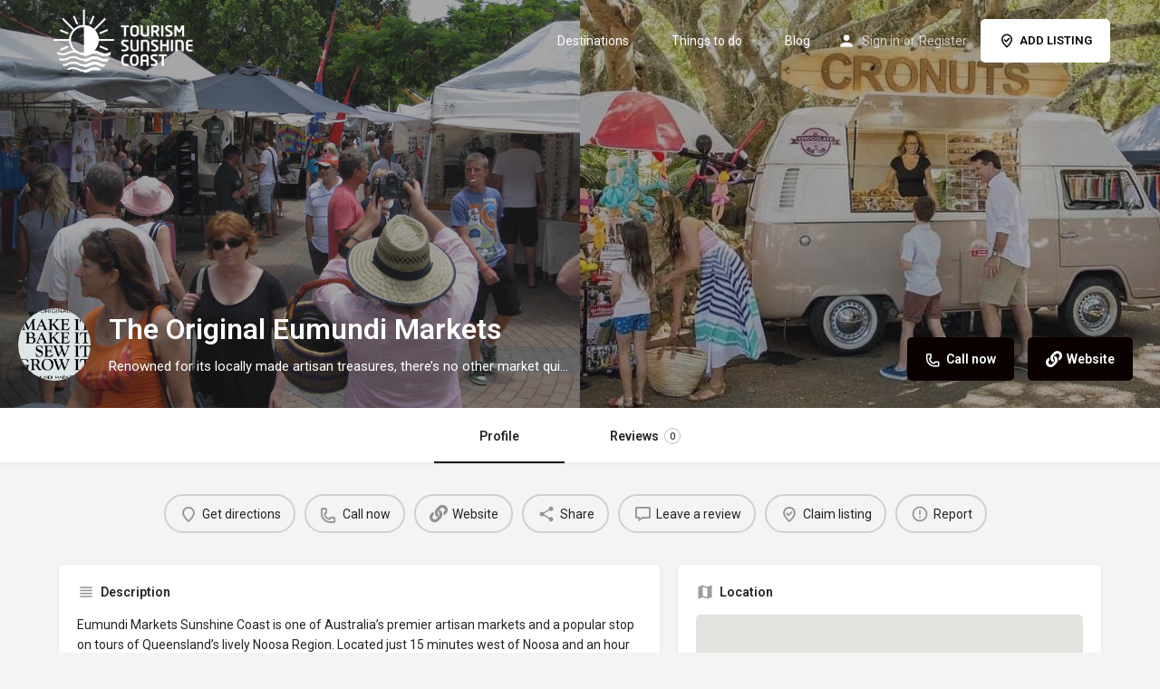

--- FILE ---
content_type: text/html; charset=UTF-8
request_url: https://www.tourismsunshinecoast.com.au/eumundi/the-original-eumundi-markets/
body_size: 21675
content:
<!DOCTYPE html>
<html lang="en-AU">
<head>
	<meta charset="UTF-8" />
	<meta name="viewport" content="width=device-width, initial-scale=1.0" />
	<link rel="pingback" href="https://www.tourismsunshinecoast.com.au/xmlrpc.php">

	<link rel="preload" as="font" href="https://www.tourismsunshinecoast.com.au/wp-content/themes/my-listing/assets/fonts/GlacialIndifference/Regular.otf" crossorigin><link rel="preload" as="font" href="https://www.tourismsunshinecoast.com.au/wp-content/themes/my-listing/assets/fonts/GlacialIndifference/Bold.otf" crossorigin><link rel="preload" as="font" href="https://www.tourismsunshinecoast.com.au/wp-content/themes/my-listing/assets/fonts/GlacialIndifference/Italic.otf" crossorigin><meta name='robots' content='index, follow, max-image-preview:large, max-snippet:-1, max-video-preview:-1' />

	<!-- This site is optimized with the Yoast SEO plugin v21.2 - https://yoast.com/wordpress/plugins/seo/ -->
	<title>The Original Eumundi Markets | Tourism Sunshine Coast</title>
	<link rel="canonical" href="https://www.tourismsunshinecoast.com.au/eumundi/the-original-eumundi-markets/" />
	<meta property="og:locale" content="en_US" />
	<meta property="article:modified_time" content="2024-01-01T03:31:27+00:00" />
	<meta name="twitter:card" content="summary_large_image" />
	<meta name="twitter:label1" content="Est. reading time" />
	<meta name="twitter:data1" content="3 minutes" />
	<script type="application/ld+json" class="yoast-schema-graph">{"@context":"https://schema.org","@graph":[{"@type":"WebPage","@id":"https://www.tourismsunshinecoast.com.au/eumundi/the-original-eumundi-markets/","url":"https://www.tourismsunshinecoast.com.au/eumundi/the-original-eumundi-markets/","name":"The Original Eumundi Markets | Tourism Sunshine Coast","isPartOf":{"@id":"https://www.tourismsunshinecoast.com.au/#website"},"datePublished":"2022-11-01T09:00:58+00:00","dateModified":"2024-01-01T03:31:27+00:00","breadcrumb":{"@id":"https://www.tourismsunshinecoast.com.au/eumundi/the-original-eumundi-markets/#breadcrumb"},"inLanguage":"en-AU","potentialAction":[{"@type":"ReadAction","target":["https://www.tourismsunshinecoast.com.au/eumundi/the-original-eumundi-markets/"]}]},{"@type":"BreadcrumbList","@id":"https://www.tourismsunshinecoast.com.au/eumundi/the-original-eumundi-markets/#breadcrumb","itemListElement":[{"@type":"ListItem","position":1,"name":"Home","item":"https://www.tourismsunshinecoast.com.au/"},{"@type":"ListItem","position":2,"name":"Listings","item":"https://www.tourismsunshinecoast.com.au/listings/"},{"@type":"ListItem","position":3,"name":"The Original Eumundi Markets"}]},{"@type":"WebSite","@id":"https://www.tourismsunshinecoast.com.au/#website","url":"https://www.tourismsunshinecoast.com.au/","name":"Tourism Sunshine Coast","description":"","potentialAction":[{"@type":"SearchAction","target":{"@type":"EntryPoint","urlTemplate":"https://www.tourismsunshinecoast.com.au/?s={search_term_string}"},"query-input":"required name=search_term_string"}],"inLanguage":"en-AU"}]}</script>
	<!-- / Yoast SEO plugin. -->


<link rel='dns-prefetch' href='//www.googletagmanager.com' />
<link rel='dns-prefetch' href='//maps.googleapis.com' />
<link rel='dns-prefetch' href='//cdnjs.cloudflare.com' />
<link rel='dns-prefetch' href='//fonts.googleapis.com' />
<link rel="alternate" title="oEmbed (JSON)" type="application/json+oembed" href="https://www.tourismsunshinecoast.com.au/wp-json/oembed/1.0/embed?url=https%3A%2F%2Fwww.tourismsunshinecoast.com.au%2Feumundi%2Fthe-original-eumundi-markets%2F" />
<link rel="alternate" title="oEmbed (XML)" type="text/xml+oembed" href="https://www.tourismsunshinecoast.com.au/wp-json/oembed/1.0/embed?url=https%3A%2F%2Fwww.tourismsunshinecoast.com.au%2Feumundi%2Fthe-original-eumundi-markets%2F&#038;format=xml" />
<meta property="og:title" content="The Original Eumundi Markets" />
<meta property="og:url" content="https://www.tourismsunshinecoast.com.au/eumundi/the-original-eumundi-markets/" />
<meta property="og:site_name" content="Tourism Sunshine Coast" />
<meta property="og:type" content="profile" />
<meta property="og:description" content="Renowned for its locally made artisan treasures, there’s no other market quite like it." />
<meta property="og:image" content="https://www.tourismsunshinecoast.com.au/wp-content/uploads/2022/11/1-1.png" />
<style id='wp-img-auto-sizes-contain-inline-css' type='text/css'>
img:is([sizes=auto i],[sizes^="auto," i]){contain-intrinsic-size:3000px 1500px}
/*# sourceURL=wp-img-auto-sizes-contain-inline-css */
</style>
<link rel='preload stylesheet' as='style' onload="this.onload=null;this.rel='stylesheet'" id='wp-block-library-css' href='https://www.tourismsunshinecoast.com.au/wp-includes/css/dist/block-library/style.min.css?ver=6.9' type='text/css' media='all' />
<style id='global-styles-inline-css' type='text/css'>
:root{--wp--preset--aspect-ratio--square: 1;--wp--preset--aspect-ratio--4-3: 4/3;--wp--preset--aspect-ratio--3-4: 3/4;--wp--preset--aspect-ratio--3-2: 3/2;--wp--preset--aspect-ratio--2-3: 2/3;--wp--preset--aspect-ratio--16-9: 16/9;--wp--preset--aspect-ratio--9-16: 9/16;--wp--preset--color--black: #000000;--wp--preset--color--cyan-bluish-gray: #abb8c3;--wp--preset--color--white: #ffffff;--wp--preset--color--pale-pink: #f78da7;--wp--preset--color--vivid-red: #cf2e2e;--wp--preset--color--luminous-vivid-orange: #ff6900;--wp--preset--color--luminous-vivid-amber: #fcb900;--wp--preset--color--light-green-cyan: #7bdcb5;--wp--preset--color--vivid-green-cyan: #00d084;--wp--preset--color--pale-cyan-blue: #8ed1fc;--wp--preset--color--vivid-cyan-blue: #0693e3;--wp--preset--color--vivid-purple: #9b51e0;--wp--preset--gradient--vivid-cyan-blue-to-vivid-purple: linear-gradient(135deg,rgb(6,147,227) 0%,rgb(155,81,224) 100%);--wp--preset--gradient--light-green-cyan-to-vivid-green-cyan: linear-gradient(135deg,rgb(122,220,180) 0%,rgb(0,208,130) 100%);--wp--preset--gradient--luminous-vivid-amber-to-luminous-vivid-orange: linear-gradient(135deg,rgb(252,185,0) 0%,rgb(255,105,0) 100%);--wp--preset--gradient--luminous-vivid-orange-to-vivid-red: linear-gradient(135deg,rgb(255,105,0) 0%,rgb(207,46,46) 100%);--wp--preset--gradient--very-light-gray-to-cyan-bluish-gray: linear-gradient(135deg,rgb(238,238,238) 0%,rgb(169,184,195) 100%);--wp--preset--gradient--cool-to-warm-spectrum: linear-gradient(135deg,rgb(74,234,220) 0%,rgb(151,120,209) 20%,rgb(207,42,186) 40%,rgb(238,44,130) 60%,rgb(251,105,98) 80%,rgb(254,248,76) 100%);--wp--preset--gradient--blush-light-purple: linear-gradient(135deg,rgb(255,206,236) 0%,rgb(152,150,240) 100%);--wp--preset--gradient--blush-bordeaux: linear-gradient(135deg,rgb(254,205,165) 0%,rgb(254,45,45) 50%,rgb(107,0,62) 100%);--wp--preset--gradient--luminous-dusk: linear-gradient(135deg,rgb(255,203,112) 0%,rgb(199,81,192) 50%,rgb(65,88,208) 100%);--wp--preset--gradient--pale-ocean: linear-gradient(135deg,rgb(255,245,203) 0%,rgb(182,227,212) 50%,rgb(51,167,181) 100%);--wp--preset--gradient--electric-grass: linear-gradient(135deg,rgb(202,248,128) 0%,rgb(113,206,126) 100%);--wp--preset--gradient--midnight: linear-gradient(135deg,rgb(2,3,129) 0%,rgb(40,116,252) 100%);--wp--preset--font-size--small: 13px;--wp--preset--font-size--medium: 20px;--wp--preset--font-size--large: 36px;--wp--preset--font-size--x-large: 42px;--wp--preset--spacing--20: 0.44rem;--wp--preset--spacing--30: 0.67rem;--wp--preset--spacing--40: 1rem;--wp--preset--spacing--50: 1.5rem;--wp--preset--spacing--60: 2.25rem;--wp--preset--spacing--70: 3.38rem;--wp--preset--spacing--80: 5.06rem;--wp--preset--shadow--natural: 6px 6px 9px rgba(0, 0, 0, 0.2);--wp--preset--shadow--deep: 12px 12px 50px rgba(0, 0, 0, 0.4);--wp--preset--shadow--sharp: 6px 6px 0px rgba(0, 0, 0, 0.2);--wp--preset--shadow--outlined: 6px 6px 0px -3px rgb(255, 255, 255), 6px 6px rgb(0, 0, 0);--wp--preset--shadow--crisp: 6px 6px 0px rgb(0, 0, 0);}:where(.is-layout-flex){gap: 0.5em;}:where(.is-layout-grid){gap: 0.5em;}body .is-layout-flex{display: flex;}.is-layout-flex{flex-wrap: wrap;align-items: center;}.is-layout-flex > :is(*, div){margin: 0;}body .is-layout-grid{display: grid;}.is-layout-grid > :is(*, div){margin: 0;}:where(.wp-block-columns.is-layout-flex){gap: 2em;}:where(.wp-block-columns.is-layout-grid){gap: 2em;}:where(.wp-block-post-template.is-layout-flex){gap: 1.25em;}:where(.wp-block-post-template.is-layout-grid){gap: 1.25em;}.has-black-color{color: var(--wp--preset--color--black) !important;}.has-cyan-bluish-gray-color{color: var(--wp--preset--color--cyan-bluish-gray) !important;}.has-white-color{color: var(--wp--preset--color--white) !important;}.has-pale-pink-color{color: var(--wp--preset--color--pale-pink) !important;}.has-vivid-red-color{color: var(--wp--preset--color--vivid-red) !important;}.has-luminous-vivid-orange-color{color: var(--wp--preset--color--luminous-vivid-orange) !important;}.has-luminous-vivid-amber-color{color: var(--wp--preset--color--luminous-vivid-amber) !important;}.has-light-green-cyan-color{color: var(--wp--preset--color--light-green-cyan) !important;}.has-vivid-green-cyan-color{color: var(--wp--preset--color--vivid-green-cyan) !important;}.has-pale-cyan-blue-color{color: var(--wp--preset--color--pale-cyan-blue) !important;}.has-vivid-cyan-blue-color{color: var(--wp--preset--color--vivid-cyan-blue) !important;}.has-vivid-purple-color{color: var(--wp--preset--color--vivid-purple) !important;}.has-black-background-color{background-color: var(--wp--preset--color--black) !important;}.has-cyan-bluish-gray-background-color{background-color: var(--wp--preset--color--cyan-bluish-gray) !important;}.has-white-background-color{background-color: var(--wp--preset--color--white) !important;}.has-pale-pink-background-color{background-color: var(--wp--preset--color--pale-pink) !important;}.has-vivid-red-background-color{background-color: var(--wp--preset--color--vivid-red) !important;}.has-luminous-vivid-orange-background-color{background-color: var(--wp--preset--color--luminous-vivid-orange) !important;}.has-luminous-vivid-amber-background-color{background-color: var(--wp--preset--color--luminous-vivid-amber) !important;}.has-light-green-cyan-background-color{background-color: var(--wp--preset--color--light-green-cyan) !important;}.has-vivid-green-cyan-background-color{background-color: var(--wp--preset--color--vivid-green-cyan) !important;}.has-pale-cyan-blue-background-color{background-color: var(--wp--preset--color--pale-cyan-blue) !important;}.has-vivid-cyan-blue-background-color{background-color: var(--wp--preset--color--vivid-cyan-blue) !important;}.has-vivid-purple-background-color{background-color: var(--wp--preset--color--vivid-purple) !important;}.has-black-border-color{border-color: var(--wp--preset--color--black) !important;}.has-cyan-bluish-gray-border-color{border-color: var(--wp--preset--color--cyan-bluish-gray) !important;}.has-white-border-color{border-color: var(--wp--preset--color--white) !important;}.has-pale-pink-border-color{border-color: var(--wp--preset--color--pale-pink) !important;}.has-vivid-red-border-color{border-color: var(--wp--preset--color--vivid-red) !important;}.has-luminous-vivid-orange-border-color{border-color: var(--wp--preset--color--luminous-vivid-orange) !important;}.has-luminous-vivid-amber-border-color{border-color: var(--wp--preset--color--luminous-vivid-amber) !important;}.has-light-green-cyan-border-color{border-color: var(--wp--preset--color--light-green-cyan) !important;}.has-vivid-green-cyan-border-color{border-color: var(--wp--preset--color--vivid-green-cyan) !important;}.has-pale-cyan-blue-border-color{border-color: var(--wp--preset--color--pale-cyan-blue) !important;}.has-vivid-cyan-blue-border-color{border-color: var(--wp--preset--color--vivid-cyan-blue) !important;}.has-vivid-purple-border-color{border-color: var(--wp--preset--color--vivid-purple) !important;}.has-vivid-cyan-blue-to-vivid-purple-gradient-background{background: var(--wp--preset--gradient--vivid-cyan-blue-to-vivid-purple) !important;}.has-light-green-cyan-to-vivid-green-cyan-gradient-background{background: var(--wp--preset--gradient--light-green-cyan-to-vivid-green-cyan) !important;}.has-luminous-vivid-amber-to-luminous-vivid-orange-gradient-background{background: var(--wp--preset--gradient--luminous-vivid-amber-to-luminous-vivid-orange) !important;}.has-luminous-vivid-orange-to-vivid-red-gradient-background{background: var(--wp--preset--gradient--luminous-vivid-orange-to-vivid-red) !important;}.has-very-light-gray-to-cyan-bluish-gray-gradient-background{background: var(--wp--preset--gradient--very-light-gray-to-cyan-bluish-gray) !important;}.has-cool-to-warm-spectrum-gradient-background{background: var(--wp--preset--gradient--cool-to-warm-spectrum) !important;}.has-blush-light-purple-gradient-background{background: var(--wp--preset--gradient--blush-light-purple) !important;}.has-blush-bordeaux-gradient-background{background: var(--wp--preset--gradient--blush-bordeaux) !important;}.has-luminous-dusk-gradient-background{background: var(--wp--preset--gradient--luminous-dusk) !important;}.has-pale-ocean-gradient-background{background: var(--wp--preset--gradient--pale-ocean) !important;}.has-electric-grass-gradient-background{background: var(--wp--preset--gradient--electric-grass) !important;}.has-midnight-gradient-background{background: var(--wp--preset--gradient--midnight) !important;}.has-small-font-size{font-size: var(--wp--preset--font-size--small) !important;}.has-medium-font-size{font-size: var(--wp--preset--font-size--medium) !important;}.has-large-font-size{font-size: var(--wp--preset--font-size--large) !important;}.has-x-large-font-size{font-size: var(--wp--preset--font-size--x-large) !important;}
/*# sourceURL=global-styles-inline-css */
</style>

<style id='classic-theme-styles-inline-css' type='text/css'>
/*! This file is auto-generated */
.wp-block-button__link{color:#fff;background-color:#32373c;border-radius:9999px;box-shadow:none;text-decoration:none;padding:calc(.667em + 2px) calc(1.333em + 2px);font-size:1.125em}.wp-block-file__button{background:#32373c;color:#fff;text-decoration:none}
/*# sourceURL=/wp-includes/css/classic-themes.min.css */
</style>
<link rel='stylesheet' id='contact-form-7-css' href='https://www.tourismsunshinecoast.com.au/wp-content/plugins/contact-form-7/includes/css/styles.css?ver=5.8' type='text/css' media='all' />
<link rel='stylesheet' id='woocommerce-layout-css' href='https://www.tourismsunshinecoast.com.au/wp-content/plugins/woocommerce/assets/css/woocommerce-layout.css?ver=8.1.3' type='text/css' media='all' />
<link rel='stylesheet' id='woocommerce-smallscreen-css' href='https://www.tourismsunshinecoast.com.au/wp-content/plugins/woocommerce/assets/css/woocommerce-smallscreen.css?ver=8.1.3' type='text/css' media='only screen and (max-width: 768px)' />
<link rel='stylesheet' id='woocommerce-general-css' href='https://www.tourismsunshinecoast.com.au/wp-content/plugins/woocommerce/assets/css/woocommerce.css?ver=8.1.3' type='text/css' media='all' />
<style id='woocommerce-inline-inline-css' type='text/css'>
.woocommerce form .form-row .required { visibility: visible; }
/*# sourceURL=woocommerce-inline-inline-css */
</style>
<link rel='stylesheet' id='wt-import-export-for-woo-css' href='https://www.tourismsunshinecoast.com.au/wp-content/plugins/wt-import-export-for-woo/public/css/wt-import-export-for-woo-public.css?ver=1.1.9' type='text/css' media='all' />
<link rel='stylesheet' id='elementor-icons-css' href='https://www.tourismsunshinecoast.com.au/wp-content/plugins/elementor/assets/lib/eicons/css/elementor-icons.min.css?ver=5.23.0' type='text/css' media='all' />
<link rel='stylesheet' id='elementor-frontend-css' href='https://www.tourismsunshinecoast.com.au/wp-content/plugins/elementor/assets/css/frontend-lite.min.css?ver=3.16.3' type='text/css' media='all' />
<link rel='stylesheet' id='swiper-css' href='https://www.tourismsunshinecoast.com.au/wp-content/plugins/elementor/assets/lib/swiper/css/swiper.min.css?ver=5.3.6' type='text/css' media='all' />
<link rel='stylesheet' id='elementor-post-6-css' href='https://www.tourismsunshinecoast.com.au/wp-content/uploads/elementor/css/post-6.css?ver=1694753574' type='text/css' media='all' />
<link rel='stylesheet' id='ElementorFAQSchema-css' href='https://www.tourismsunshinecoast.com.au/wp-content/plugins/faq-schema-for-elementor/assets/css/elementor-faq-schema.css?ver=6.9' type='text/css' media='all' />
<link rel='stylesheet' id='elementor-pro-css' href='https://www.tourismsunshinecoast.com.au/wp-content/plugins/elementor-pro/assets/css/frontend-lite.min.css?ver=3.16.1' type='text/css' media='all' />
<link rel='stylesheet' id='font-awesome-5-all-css' href='https://www.tourismsunshinecoast.com.au/wp-content/plugins/elementor/assets/lib/font-awesome/css/all.min.css?ver=3.16.3' type='text/css' media='all' />
<link rel='stylesheet' id='font-awesome-4-shim-css' href='https://www.tourismsunshinecoast.com.au/wp-content/plugins/elementor/assets/lib/font-awesome/css/v4-shims.min.css?ver=3.16.3' type='text/css' media='all' />
<link rel='stylesheet' id='elementor-global-css' href='https://www.tourismsunshinecoast.com.au/wp-content/uploads/elementor/css/global.css?ver=1694753576' type='text/css' media='all' />
<link rel='stylesheet' id='mylisting-google-maps-css' href='https://www.tourismsunshinecoast.com.au/wp-content/themes/my-listing/assets/dist/maps/google-maps/google-maps.css?ver=2.10.8' type='text/css' media='all' />
<link rel='stylesheet' id='mylisting-icons-css' href='https://www.tourismsunshinecoast.com.au/wp-content/themes/my-listing/assets/dist/icons.css?ver=2.10.8' type='text/css' media='all' />
<link rel='stylesheet' id='mylisting-material-icons-css' href='https://fonts.googleapis.com/icon?family=Material+Icons&#038;display=swap&#038;ver=6.9' type='text/css' media='all' />
<link rel='stylesheet' id='select2-css' href='https://www.tourismsunshinecoast.com.au/wp-content/plugins/woocommerce/assets/css/select2.css?ver=8.1.3' type='text/css' media='all' />
<link rel='stylesheet' id='mylisting-vendor-css' href='https://www.tourismsunshinecoast.com.au/wp-content/themes/my-listing/assets/dist/vendor.css?ver=2.10.8' type='text/css' media='all' />
<link rel='stylesheet' id='mylisting-frontend-css' href='https://www.tourismsunshinecoast.com.au/wp-content/themes/my-listing/assets/dist/frontend.css?ver=2.10.8' type='text/css' media='all' />
<link rel='stylesheet' id='mylisting-single-listing-css' href='https://www.tourismsunshinecoast.com.au/wp-content/themes/my-listing/assets/dist/single-listing.css?ver=2.10.8' type='text/css' media='all' />
<link rel='stylesheet' id='wc-general-style-css' href='https://www.tourismsunshinecoast.com.au/wp-content/themes/my-listing/assets/dist/wc-general-style.css?ver=2.10.8' type='text/css' media='all' />
<link rel='stylesheet' id='theme-styles-default-css' href='https://www.tourismsunshinecoast.com.au/wp-content/themes/my-listing/style.css?ver=6.9' type='text/css' media='all' />
<style id='theme-styles-default-inline-css' type='text/css'>
:root{}
/*# sourceURL=theme-styles-default-inline-css */
</style>
<link rel='stylesheet' id='mylisting-default-fonts-css' href='https://www.tourismsunshinecoast.com.au/wp-content/themes/my-listing/assets/dist/default-fonts.css?ver=2.10.8' type='text/css' media='all' />
<link rel='stylesheet' id='child-style-css' href='https://www.tourismsunshinecoast.com.au/wp-content/themes/my-listing-child/style.css?ver=6.9' type='text/css' media='all' />
<link rel='stylesheet' id='mylisting-dynamic-styles-css' href='https://www.tourismsunshinecoast.com.au/wp-content/uploads/mylisting-dynamic-styles.css?ver=1684891811' type='text/css' media='all' />
<style id='ez-toc-headings-padding-inline-css' type='text/css'>
ul.ez-toc-list a.ez-toc-link { padding: 5px 0 5px 10px; }
/*# sourceURL=ez-toc-headings-padding-inline-css */
</style>
<link rel='stylesheet' id='google-fonts-1-css' href='https://fonts.googleapis.com/css?family=Roboto%3A100%2C100italic%2C200%2C200italic%2C300%2C300italic%2C400%2C400italic%2C500%2C500italic%2C600%2C600italic%2C700%2C700italic%2C800%2C800italic%2C900%2C900italic%7CRoboto+Slab%3A100%2C100italic%2C200%2C200italic%2C300%2C300italic%2C400%2C400italic%2C500%2C500italic%2C600%2C600italic%2C700%2C700italic%2C800%2C800italic%2C900%2C900italic&#038;display=auto&#038;ver=6.9' type='text/css' media='all' />
<link rel="preconnect" href="https://fonts.gstatic.com/" crossorigin><script type="text/javascript" src="https://www.tourismsunshinecoast.com.au/wp-includes/js/jquery/jquery.min.js?ver=3.7.1" id="jquery-core-js"></script>
<script type="text/javascript" src="https://www.tourismsunshinecoast.com.au/wp-includes/js/jquery/jquery-migrate.min.js?ver=3.4.1" id="jquery-migrate-js"></script>
<script type="text/javascript" src="https://www.tourismsunshinecoast.com.au/wp-content/plugins/elementor/assets/lib/font-awesome/js/v4-shims.min.js?ver=3.16.3" id="font-awesome-4-shim-js"></script>

<!-- Google Analytics snippet added by Site Kit -->
<script type="text/javascript" src="https://www.googletagmanager.com/gtag/js?id=UA-46679605-1" id="google_gtagjs-js" async></script>
<script type="text/javascript" id="google_gtagjs-js-after">
/* <![CDATA[ */
window.dataLayer = window.dataLayer || [];function gtag(){dataLayer.push(arguments);}
gtag('set', 'linker', {"domains":["www.tourismsunshinecoast.com.au"]} );
gtag("js", new Date());
gtag("set", "developer_id.dZTNiMT", true);
gtag("config", "UA-46679605-1", {"anonymize_ip":true});
gtag("config", "G-YQGKDHXMEQ");
//# sourceURL=google_gtagjs-js-after
/* ]]> */
</script>

<!-- End Google Analytics snippet added by Site Kit -->
<link rel="https://api.w.org/" href="https://www.tourismsunshinecoast.com.au/wp-json/" /><link rel="EditURI" type="application/rsd+xml" title="RSD" href="https://www.tourismsunshinecoast.com.au/xmlrpc.php?rsd" />
<meta name="generator" content="WordPress 6.9" />
<meta name="generator" content="WooCommerce 8.1.3" />
<link rel='shortlink' href='https://www.tourismsunshinecoast.com.au/?p=10382' />
<meta name="generator" content="Site Kit by Google 1.110.0" /><style id="ez-toc-inline-css">#ez-toc-container{background:#f9f9f9;border:1px solid #aaa;border-radius:4px;-webkit-box-shadow:0 1px 1px rgba(0,0,0,.05);box-shadow:0 1px 1px rgba(0,0,0,.05);display:table;margin-bottom:1em;padding:10px;position:relative;width:auto}div.ez-toc-widget-container{padding:0;position:relative}#ez-toc-container.ez-toc-light-blue{background:#edf6ff}#ez-toc-container.ez-toc-white{background:#fff}#ez-toc-container.ez-toc-black{background:#000}#ez-toc-container.ez-toc-transparent{background:none}div.ez-toc-widget-container ul{display:block}div.ez-toc-widget-container li{border:none;padding:0}div.ez-toc-widget-container ul.ez-toc-list{padding:10px}#ez-toc-container ul ul,.ez-toc div.ez-toc-widget-container ul ul{margin-left:1.5em}#ez-toc-container li,#ez-toc-container ul{padding:0}#ez-toc-container li,#ez-toc-container ul,#ez-toc-container ul li,div.ez-toc-widget-container,div.ez-toc-widget-container li{background:0 0;list-style:none;line-height:1.6;margin:0;overflow:hidden;z-index:1}#ez-toc-container .ez-toc-title{text-align:left;line-height:1.45;margin:0;padding:0}.ez-toc-title-container{display:table;width:100%}.ez-toc-title,.ez-toc-title-toggle{display:inline;text-align:left;vertical-align:middle}.ez-toc-btn,.ez-toc-glyphicon{display:inline-block;font-weight:400}#ez-toc-container.ez-toc-black a,#ez-toc-container.ez-toc-black a:visited,#ez-toc-container.ez-toc-black p.ez-toc-title{color:#fff}#ez-toc-container div.ez-toc-title-container+ul.ez-toc-list{margin-top:1em}.ez-toc-wrap-left{margin:0 auto 1em 0!important}.ez-toc-wrap-left-text{float:left}.ez-toc-wrap-right{margin:0 0 1em auto!important}.ez-toc-wrap-right-text{float:right}#ez-toc-container a{color:#444;box-shadow:none;text-decoration:none;text-shadow:none;display:inline-flex;align-items:stretch;flex-wrap:nowrap}#ez-toc-container a:visited{color:#9f9f9f}#ez-toc-container a:hover{text-decoration:underline}#ez-toc-container a.ez-toc-toggle{display:flex;align-items:center}.ez-toc-widget-container ul.ez-toc-list li::before{content:' ';position:absolute;left:0;right:0;height:30px;line-height:30px;z-index:-1}.ez-toc-widget-container ul.ez-toc-list li.active{background-color:#ededed}.ez-toc-widget-container li.active>a{font-weight:900}.ez-toc-btn{padding:6px 12px;margin-bottom:0;font-size:14px;line-height:1.428571429;text-align:center;white-space:nowrap;vertical-align:middle;cursor:pointer;background-image:none;border:1px solid transparent;border-radius:4px;-webkit-user-select:none;-moz-user-select:none;-ms-user-select:none;-o-user-select:none;user-select:none}.ez-toc-btn:focus{outline:#333 dotted thin;outline:-webkit-focus-ring-color auto 5px;outline-offset:-2px}.ez-toc-btn:focus,.ez-toc-btn:hover{color:#333;text-decoration:none}.ez-toc-btn.active,.ez-toc-btn:active{background-image:none;outline:0;-webkit-box-shadow:inset 0 3px 5px rgba(0,0,0,.125);box-shadow:inset 0 3px 5px rgba(0,0,0,.125)}.ez-toc-btn-default{color:#333;background-color:#fff;-webkit-box-shadow:inset 0 1px 0 rgba(255,255,255,.15),0 1px 1px rgba(0,0,0,.075);box-shadow:inset 0 1px 0 rgba(255,255,255,.15),0 1px 1px rgba(0,0,0,.075);text-shadow:0 1px 0 #fff;background-image:-webkit-gradient(linear,left 0,left 100%,from(#fff),to(#e0e0e0));background-image:-webkit-linear-gradient(top,#fff 0,#e0e0e0 100%);background-image:-moz-linear-gradient(top,#fff 0,#e0e0e0 100%);background-image:linear-gradient(to bottom,#fff 0,#e0e0e0 100%);background-repeat:repeat-x;border-color:#ccc}.ez-toc-btn-default.active,.ez-toc-btn-default:active,.ez-toc-btn-default:focus,.ez-toc-btn-default:hover{color:#333;background-color:#ebebeb;border-color:#adadad}.ez-toc-btn-default.active,.ez-toc-btn-default:active{background-image:none;background-color:#e0e0e0;border-color:#dbdbdb}.ez-toc-btn-sm,.ez-toc-btn-xs{padding:5px 10px;font-size:12px;line-height:1.5;border-radius:3px}.ez-toc-btn-xs{padding:1px 5px}.ez-toc-btn-default:active{-webkit-box-shadow:inset 0 3px 5px rgba(0,0,0,.125);box-shadow:inset 0 3px 5px rgba(0,0,0,.125)}.btn.active,.ez-toc-btn:active{background-image:none}.ez-toc-btn-default:focus,.ez-toc-btn-default:hover{background-color:#e0e0e0;background-position:0 -15px}.ez-toc-pull-right{float:right!important;margin-left:10px}#ez-toc-container label.cssicon,#ez-toc-widget-container label.cssicon{height:30px}.ez-toc-glyphicon{position:relative;top:1px;font-family:'Glyphicons Halflings';-webkit-font-smoothing:antialiased;font-style:normal;line-height:1;-moz-osx-font-smoothing:grayscale}.ez-toc-glyphicon:empty{width:1em}.ez-toc-toggle i.ez-toc-glyphicon,label.cssicon .ez-toc-glyphicon:empty{font-size:16px;margin-left:2px}#ez-toc-container input,.ez-toc-toggle #item{position:absolute;left:-999em}#ez-toc-container input[type=checkbox]:checked+nav,#ez-toc-widget-container input[type=checkbox]:checked+nav{opacity:0;max-height:0;border:none;display:none}#ez-toc-container label{position:relative;cursor:pointer;display:initial}#ez-toc-container .ez-toc-toggle label,.ez-toc-cssicon{float:right;position:relative;font-size:16px;padding:0;border:1px solid #999191;border-radius:5px;cursor:pointer;left:10px;width:35px}div#ez-toc-container .ez-toc-title{display:initial}div#ez-toc-container{padding-right:20px}.ez-toc-wrap-center{margin:0 auto 1em!important}#ez-toc-container a.ez-toc-toggle{color:#444;background:inherit;border:inherit}#ez-toc-container .eztoc-toggle-hide-by-default,label.cssiconcheckbox{display:none}.ez-toc-widget-container ul li a{padding-left:10px;display:inline-flex;align-items:stretch;flex-wrap:nowrap}.ez-toc-widget-container ul.ez-toc-list li{height:auto!important}.ez-toc-icon-toggle-span{display:flex;align-items:center;width:35px;height:30px;justify-content:center;direction:ltr}.ez-toc-container-direction {direction: ltr;}.ez-toc-counter ul {direction: ltr;counter-reset: item ;}.ez-toc-counter nav ul li a::before {content: counter(item, disc) '  ';margin-right: .2em; counter-increment: item;flex-grow: 0;flex-shrink: 0;float: left;	 }.ez-toc-widget-direction {direction: ltr;}.ez-toc-widget-container ul {direction: ltr;counter-reset: item ;}.ez-toc-widget-container nav ul li a::before {content: counter(item, disc) '  ';margin-right: .2em; counter-increment: item;flex-grow: 0;flex-shrink: 0;float: left;	 }div#ez-toc-container .ez-toc-title {font-size: 120%;}div#ez-toc-container .ez-toc-title {font-weight: 500;}div#ez-toc-container ul li {font-size: 95%;}div#ez-toc-container nav ul ul li ul li {font-size: 90%!important;}div#ez-toc-container {width: 100%;}</style><script type="text/javascript">var MyListing = {"Helpers":{},"Handlers":{},"MapConfig":{"ClusterSize":35,"AccessToken":"AIzaSyCl-e8XesRJOzts7865rkOOdkooYVe_Y_E","Language":"default","TypeRestrictions":"geocode","CountryRestrictions":["AU"],"CustomSkins":{}}};</script><script type="text/javascript">var CASE27 = {"ajax_url":"https:\/\/www.tourismsunshinecoast.com.au\/wp-admin\/admin-ajax.php","login_url":"https:\/\/www.tourismsunshinecoast.com.au\/my-account-2\/","register_url":"https:\/\/www.tourismsunshinecoast.com.au\/my-account-2\/?register","mylisting_ajax_url":"\/?mylisting-ajax=1","env":"production","ajax_nonce":"209eb21f08","l10n":{"selectOption":"Select an option","errorLoading":"The results could not be loaded.","removeAllItems":"Remove all items","loadingMore":"Loading more results\u2026","noResults":"No results found","searching":"Searching\u2026","datepicker":{"format":"DD MMMM, YY","timeFormat":"h:mm A","dateTimeFormat":"DD MMMM, YY, h:mm A","timePicker24Hour":false,"firstDay":1,"applyLabel":"Apply","cancelLabel":"Cancel","customRangeLabel":"Custom Range","daysOfWeek":["Su","Mo","Tu","We","Th","Fr","Sa"],"monthNames":["January","February","March","April","May","June","July","August","September","October","November","December"]},"irreversible_action":"This is an irreversible action. Proceed anyway?","delete_listing_confirm":"Are you sure you want to delete this listing?","copied_to_clipboard":"Copied!","nearby_listings_location_required":"Enter a location to find nearby listings.","nearby_listings_retrieving_location":"Retrieving location...","nearby_listings_searching":"Searching for nearby listings...","geolocation_failed":"You must enable location to use this feature.","something_went_wrong":"Something went wrong.","all_in_category":"All in \"%s\"","invalid_file_type":"Invalid file type. Accepted types:","file_limit_exceeded":"You have exceeded the file upload limit (%d).","file_size_limit":"This attachement (%s) exceeds upload size limit (%d)."},"woocommerce":[],"map_provider":"google-maps","google_btn_local":"en_AU","caption1":"false","caption2":"false","js_field_html_img":"<div class=\"uploaded-file uploaded-image review-gallery-image job-manager-uploaded-file\">\t<span class=\"uploaded-file-preview\">\t\t\t\t\t<span class=\"job-manager-uploaded-file-preview\">\t\t\t\t<img alt=\"Uploaded file\" src=\"\">\t\t\t<\/span>\t\t\t\t<a href=\"#\" class=\"remove-uploaded-file review-gallery-image-remove job-manager-remove-uploaded-file\"><i class=\"mi delete\"><\/i><\/a>\t<\/span>\t<input type=\"hidden\" class=\"input-text\" name=\"\" value=\"b64:\"><\/div>","js_field_html":"<div class=\"uploaded-file  review-gallery-image job-manager-uploaded-file\">\t<span class=\"uploaded-file-preview\">\t\t\t\t\t<span class=\"job-manager-uploaded-file-name\">\t\t\t\t<i class=\"mi insert_drive_file uploaded-file-icon\"><\/i>\t\t\t\t<code><\/code>\t\t\t<\/span>\t\t\t\t<a href=\"#\" class=\"remove-uploaded-file review-gallery-image-remove job-manager-remove-uploaded-file\"><i class=\"mi delete\"><\/i><\/a>\t<\/span>\t<input type=\"hidden\" class=\"input-text\" name=\"\" value=\"b64:\"><\/div>"};</script>	<noscript><style>.woocommerce-product-gallery{ opacity: 1 !important; }</style></noscript>
	<meta name="generator" content="Elementor 3.16.3; features: e_dom_optimization, e_optimized_assets_loading, e_optimized_css_loading, additional_custom_breakpoints; settings: css_print_method-external, google_font-enabled, font_display-auto">
<style type="text/css">.recentcomments a{display:inline !important;padding:0 !important;margin:0 !important;}</style>            <meta name="google-signin-client_id" content="942663773274-5k5hglf8en959gsur4l5l5ja8aki71e3.apps.googleusercontent.com">
        <link rel="icon" href="https://www.tourismsunshinecoast.com.au/wp-content/uploads/2023/07/cropped-tsc-favicon-2-32x32.png" sizes="32x32" />
<link rel="icon" href="https://www.tourismsunshinecoast.com.au/wp-content/uploads/2023/07/cropped-tsc-favicon-2-192x192.png" sizes="192x192" />
<link rel="apple-touch-icon" href="https://www.tourismsunshinecoast.com.au/wp-content/uploads/2023/07/cropped-tsc-favicon-2-180x180.png" />
<meta name="msapplication-TileImage" content="https://www.tourismsunshinecoast.com.au/wp-content/uploads/2023/07/cropped-tsc-favicon-2-270x270.png" />
<style type="text/css" id="mylisting-typography"></style></head>
<body class="wp-singular job_listing-template-default single single-job_listing postid-10382 wp-theme-my-listing wp-child-theme-my-listing-child theme-my-listing woocommerce-no-js my-listing single-listing type-place cover-style-gallery elementor-default elementor-kit-6">

<div id="c27-site-wrapper"><div class="loader-bg main-loader" style="background-color: #202125;">
	
<div class="paper-spinner " style="width: 28px; height: 28px;">
	<div class="spinner-container active">
		<div class="spinner-layer layer-1" style="border-color: #242833;">
			<div class="circle-clipper left">
				<div class="circle" style="border-width: 3px;"></div>
			</div><div class="gap-patch">
				<div class="circle" style="border-width: 3px;"></div>
			</div><div class="circle-clipper right">
				<div class="circle" style="border-width: 3px;"></div>
			</div>
		</div>
	</div>
</div></div>
<link rel='stylesheet' id='mylisting-header-css' href='https://www.tourismsunshinecoast.com.au/wp-content/themes/my-listing/assets/dist/header.css?ver=2.10.8' type='text/css' media='all' />

<header class="c27-main-header header header-style-default header-width-boxed header-dark-skin header-scroll-dark-skin header-scroll-hide header-fixed header-menu-right">
	<div class="header-skin"></div>
	<div class="header-container">
		<div class="header-top container-fluid">
			<div class="header-left">
			<div class="mobile-menu">
				<a aria-label="Mobile menu icon" href="#main-menu">
					<div class="mobile-menu-lines"><i class="mi menu"></i></div>
				</a>
			</div>
			<div class="logo">
									
					<a aria-label="Site logo" href="https://www.tourismsunshinecoast.com.au/" class="static-logo">
						<img src="https://www.tourismsunshinecoast.com.au/wp-content/uploads/2022/08/tourismsunshinecoast.png"
							alt="Tourism Sunshine Coast">
					</a>
							</div>
						</div>
			<div class="header-center">
			<div class="i-nav">
				<div class="mobile-nav-head">
					<div class="mnh-close-icon">
						<a aria-label="Close mobile menu" href="#close-main-menu">
							<i class="mi close"></i>
						</a>
					</div>

									</div>

				
					<ul id="menu-main-menu" class="main-menu main-nav"><li id="menu-item-189" class="menu-item menu-item-type-custom menu-item-object-custom menu-item-has-children menu-item-189"><a href="#">Destinations</a>
<div class="submenu-toggle"><i class="material-icons arrow_drop_down"></i></div><ul class="sub-menu i-dropdown">
	<li id="menu-item-30403" class="menu-item menu-item-type-custom menu-item-object-custom menu-item-30403"><a href="https://tourismsunshinecoast.com.au/region/alexandra-headland/">Alexandra headland</a></li>
	<li id="menu-item-30405" class="menu-item menu-item-type-custom menu-item-object-custom menu-item-30405"><a href="https://tourismsunshinecoast.com.au/region/amamoor/">Amamoor</a></li>
	<li id="menu-item-30406" class="menu-item menu-item-type-custom menu-item-object-custom menu-item-30406"><a href="https://tourismsunshinecoast.com.au/region/beerwah/">Beerwah</a></li>
	<li id="menu-item-30407" class="menu-item menu-item-type-custom menu-item-object-custom menu-item-30407"><a href="https://tourismsunshinecoast.com.au/region/bli-bli/">Bli Bli</a></li>
	<li id="menu-item-30408" class="menu-item menu-item-type-custom menu-item-object-custom menu-item-30408"><a href="https://tourismsunshinecoast.com.au/region/buderim/">Buderim</a></li>
	<li id="menu-item-30409" class="menu-item menu-item-type-custom menu-item-object-custom menu-item-30409"><a href="https://tourismsunshinecoast.com.au/region/bulcock-beach/">Bulcock Beach</a></li>
	<li id="menu-item-30410" class="menu-item menu-item-type-custom menu-item-object-custom menu-item-30410"><a href="https://tourismsunshinecoast.com.au/region/caloundra/">Caloundra</a></li>
	<li id="menu-item-30411" class="menu-item menu-item-type-custom menu-item-object-custom menu-item-30411"><a href="https://tourismsunshinecoast.com.au/coolum/">Coolum</a></li>
	<li id="menu-item-30412" class="menu-item menu-item-type-custom menu-item-object-custom menu-item-30412"><a href="https://tourismsunshinecoast.com.au/noosa/">Noosa</a></li>
	<li id="menu-item-30413" class="menu-item menu-item-type-custom menu-item-object-custom menu-item-30413"><a href="https://tourismsunshinecoast.com.au/region/dicky-beach/">Dicky Beach</a></li>
	<li id="menu-item-30414" class="menu-item menu-item-type-custom menu-item-object-custom menu-item-30414"><a href="https://tourismsunshinecoast.com.au/eumundi/">Eumundi</a></li>
	<li id="menu-item-30415" class="menu-item menu-item-type-custom menu-item-object-custom menu-item-30415"><a href="https://tourismsunshinecoast.com.au/regions/">All Regions</a></li>
</ul>
</li>
<li id="menu-item-30635" class="menu-item menu-item-type-custom menu-item-object-custom menu-item-has-children menu-item-30635"><a href="#">Things to do</a>
<div class="submenu-toggle"><i class="material-icons arrow_drop_down"></i></div><ul class="sub-menu i-dropdown">
	<li id="menu-item-30637" class="menu-item menu-item-type-custom menu-item-object-custom menu-item-30637"><a href="https://www.tourismsunshinecoast.com.au/category/accommodation/">Accommodation</a></li>
	<li id="menu-item-30638" class="menu-item menu-item-type-custom menu-item-object-custom menu-item-30638"><a href="https://www.tourismsunshinecoast.com.au/category/activities/">Activities</a></li>
	<li id="menu-item-30639" class="menu-item menu-item-type-custom menu-item-object-custom menu-item-30639"><a href="https://www.tourismsunshinecoast.com.au/category/art-and-history/">Art and History</a></li>
	<li id="menu-item-30640" class="menu-item menu-item-type-custom menu-item-object-custom menu-item-30640"><a href="https://www.tourismsunshinecoast.com.au/category/attractions/">Attractions</a></li>
	<li id="menu-item-30641" class="menu-item menu-item-type-custom menu-item-object-custom menu-item-30641"><a href="https://www.tourismsunshinecoast.com.au/category/bars-and-pubs/">Bars &#038; Pubs</a></li>
	<li id="menu-item-30642" class="menu-item menu-item-type-custom menu-item-object-custom menu-item-30642"><a href="https://www.tourismsunshinecoast.com.au/category/beaches/">Beaches</a></li>
	<li id="menu-item-30643" class="menu-item menu-item-type-custom menu-item-object-custom menu-item-30643"><a href="https://www.tourismsunshinecoast.com.au/category/cafes/">Cafes</a></li>
	<li id="menu-item-30644" class="menu-item menu-item-type-custom menu-item-object-custom menu-item-30644"><a href="https://www.tourismsunshinecoast.com.au/category/car-rental/">Car Rental</a></li>
	<li id="menu-item-30645" class="menu-item menu-item-type-custom menu-item-object-custom menu-item-30645"><a href="https://www.tourismsunshinecoast.com.au/category/entertainment/">Entertainment &#038; Cinemas</a></li>
	<li id="menu-item-30646" class="menu-item menu-item-type-custom menu-item-object-custom menu-item-30646"><a href="https://www.tourismsunshinecoast.com.au/category/food-and-wine/">Food and Wine</a></li>
	<li id="menu-item-30647" class="menu-item menu-item-type-custom menu-item-object-custom menu-item-30647"><a href="https://www.tourismsunshinecoast.com.au/category/gym-and-fitness/">Gym and fitness</a></li>
	<li id="menu-item-30648" class="menu-item menu-item-type-custom menu-item-object-custom menu-item-30648"><a href="https://www.tourismsunshinecoast.com.au/category/nightlife/">Nightlife</a></li>
	<li id="menu-item-30649" class="menu-item menu-item-type-custom menu-item-object-custom menu-item-30649"><a href="https://www.tourismsunshinecoast.com.au/category/outdoor-activities/">Outdoor Activities</a></li>
	<li id="menu-item-30650" class="menu-item menu-item-type-custom menu-item-object-custom menu-item-30650"><a href="https://www.tourismsunshinecoast.com.au/category/restaurants/">Restaurants</a></li>
	<li id="menu-item-30651" class="menu-item menu-item-type-custom menu-item-object-custom menu-item-30651"><a href="https://www.tourismsunshinecoast.com.au/category/shopping/">Shopping</a></li>
	<li id="menu-item-30652" class="menu-item menu-item-type-custom menu-item-object-custom menu-item-30652"><a href="https://www.tourismsunshinecoast.com.au/category/spa-and-health/">Spa &#038; Health</a></li>
	<li id="menu-item-30653" class="menu-item menu-item-type-custom menu-item-object-custom menu-item-30653"><a href="https://www.tourismsunshinecoast.com.au/category/tours/">Tours</a></li>
</ul>
</li>
<li id="menu-item-14124" class="menu-item menu-item-type-post_type menu-item-object-page current_page_parent menu-item-14124"><a href="https://www.tourismsunshinecoast.com.au/blog/">Blog</a></li>
</ul>
					<div class="mobile-nav-button">
						<div class="header-button">
	<a href="https://www.tourismsunshinecoast.com.au/add-listing/" class="buttons button-1">
		<i class="icon-location-pin-check-2"></i> ADD LISTING	</a>
</div>					</div>
				</div>
				<div class="i-nav-overlay"></div>
				</div>
			<div class="header-right">
									<div class="user-area signin-area">
						<i class="mi person user-area-icon"></i>
						<a href="https://www.tourismsunshinecoast.com.au/my-account-2/">
							Sign in						</a>
													<span>or</span>
							<a href="https://www.tourismsunshinecoast.com.au/my-account-2/?register">
								Register							</a>
											</div>
					<div class="mob-sign-in">
						<a aria-label="Mobile sign in button" href="https://www.tourismsunshinecoast.com.au/my-account-2/"><i class="mi person"></i></a>
					</div>

									
				<div class="header-button">
	<a href="https://www.tourismsunshinecoast.com.au/add-listing/" class="buttons button-1">
		<i class="icon-location-pin-check-2"></i> ADD LISTING	</a>
</div>
							</div>
		</div>
	</div>
</header>


<link rel='stylesheet' id='mylisting-blog-feed-widget-css' href='https://www.tourismsunshinecoast.com.au/wp-content/themes/my-listing/assets/dist/blog-feed-widget.css?ver=2.10.8' type='text/css' media='all' />

<script type="text/javascript">document.body.dataset.activeTab = window.location.hash.substr(1);</script>
<div class="single-job-listing " id="c27-single-listing">
    <input type="hidden" id="case27-post-id" value="10382">
    <input type="hidden" id="case27-author-id" value="1">
    <!-- <section> opening tag is omitted -->
        
<section class="featured-section profile-cover featured-section-gallery profile-cover-gallery">
    <div class="header-gallery-carousel photoswipe-gallery owl-carousel zoom-gallery">
                            	
        		<a aria-label="Header gallery image" class="item photoswipe-item"
        			href="https://www.tourismsunshinecoast.com.au/wp-content/uploads/2022/11/3-2.jpg"
        			style="background-image: url(https://www.tourismsunshinecoast.com.au/wp-content/uploads/2022/11/3-2.jpg);"
                    alt="" 
                    title="3" 
                    caption="" 
                    description=""
        			>
        			<div class="overlay"
        				 style="background-color: #242429;
                        		opacity: 0.4;"
                        >
                    </div>
        		</a>

        	                            	
        		<a aria-label="Header gallery image" class="item photoswipe-item"
        			href="https://www.tourismsunshinecoast.com.au/wp-content/uploads/2022/11/4-2.jpg"
        			style="background-image: url(https://www.tourismsunshinecoast.com.au/wp-content/uploads/2022/11/4-2.jpg);"
                    alt="" 
                    title="4" 
                    caption="" 
                    description=""
        			>
        			<div class="overlay"
        				 style="background-color: #242429;
                        		opacity: 0.4;"
                        >
                    </div>
        		</a>

        	            </div>
<!-- Omit the closing </section> tag -->
        <div class="main-info-desktop">
            <div class="container listing-main-info">
                <div class="col-md-6">
                    <div class="profile-name has-tagline no-rating">
                                                                                <a
                            	aria-label="Listing logo"
                                class="profile-avatar open-photo-swipe"
                                href="https://www.tourismsunshinecoast.com.au/wp-content/uploads/2022/11/1-1.png"
                                style="background-image: url('https://www.tourismsunshinecoast.com.au/wp-content/uploads/2022/11/1-1-269x300.png')"
                                alt=""
                                title="1"
                                caption=""
                                description=""
                            ></a>
                        
                        <h1 class="case27-primary-text">
                            The Original Eumundi Markets                                                                                </h1>
                        <div class="pa-below-title">
                            
                                                            <h2 class="profile-tagline listing-tagline-field">Renowned for its locally made artisan treasures, there’s no other market quite like it.</h2>
                                                    </div>
                    </div>
                </div>

                <div class="col-md-6">
    <div class="listing-main-buttons detail-count-2">
        <ul>
            
                                                
<li id="cta-679f76" class="lmb-calltoaction ml-track-btn">
    <a href="tel:0427%20993%20703" rel="nofollow">
    	<i class="icon-phone-outgoing"></i>    	<span>Call now</span>
    </a>
</li>                                                                
<li id="cta-e098df" class="lmb-calltoaction ml-track-btn">
    <a href="https://eumundimarkets.com.au/" target="_blank" rel="nofollow">
    	<i class="fa fa-link"></i>    	<span>Website</span>
    </a>
</li>                                    </ul>
    </div>
</div>            </div>
        </div>
    </section>
    <div class="main-info-mobile">
            </div>
    <div class="profile-header">
        <div class="container">
            <div class="row">
                <div class="col-md-12">
                    <div class="profile-menu">
                        <ul class="cts-carousel">
                            <li>
                                    <a href="#" id="listing_tab_profile_toggle" data-section-id="profile" class="listing-tab-toggle toggle-tab-type-main" data-options="{}">
                                        Profile
                                        
                                        
                                                                            </a>
                                </li><li>
                                    <a href="#" id="listing_tab_reviews_toggle" data-section-id="reviews" class="listing-tab-toggle toggle-tab-type-comments" data-options="{}">
                                        Reviews
                                                                                    <span class="items-counter">0</span>
                                        
                                        
                                                                            </a>
                                </li>                            <li class="cts-prev">prev</li>
                            <li class="cts-next">next</li>
                        </ul>
                    </div>
                </div>
            </div>
        </div>
    </div>

    
<div class="container qla-container">
	<div class="quick-listing-actions">
		<ul class="cts-carousel">
												
<li id="qa-6c8424" class=" ml-track-btn">
    <a href="http://maps.google.com/maps?daddr=80+Memorial+Drive%2C+Eumundi+QLD+4562%2C+Australia" target="_blank">
    	<i class="icon-location-pin-add-2"></i>    	<span>Get directions</span>
    </a>
</li>																
<li id="qa-679f76" class=" ml-track-btn">
    <a href="tel:0427%20993%20703" rel="nofollow">
    	<i class="icon-phone-outgoing"></i>    	<span>Call now</span>
    </a>
</li>																
<li id="qa-e098df" class=" ml-track-btn">
    <a href="https://eumundimarkets.com.au/" target="_blank" rel="nofollow">
    	<i class="fa fa-link"></i>    	<span>Website</span>
    </a>
</li>																
<li id="qa-807323" class=" ml-track-btn">
    <a href="#" id="qa-807323-dd" data-toggle="modal" data-target="#social-share-modal">
        <i class="mi share"></i>        <span>Share</span>
    </a>
</li>

																
<li id="qa-c240e3" class=" ml-track-btn">
    <a href="#" class="show-review-form">
    	<i class="icon-chat-bubble-square-1"></i>    	<span>Leave a review</span>
    </a>
</li>																		<li id="qa-4e90fb" class=" ml-track-btn">
		    <a href="https://www.tourismsunshinecoast.com.au/claim-listing/?listing_id=10382">
		    	<i class="icon-location-pin-check-2"></i>		    	<span>Claim listing</span>
		    </a>
		</li>
																		<li id="qa-470682" class=" ml-track-btn">
    <a href="https://www.tourismsunshinecoast.com.au/my-account-2/">
    	<i class="mi error_outline"></i>    	<span>Report</span>
    </a>
</li>							
            <li class="cts-prev">prev</li>
            <li class="cts-next">next</li>
		</ul>
	</div>
</div>
    
    <div class="tab-content listing-tabs">
                    <section class="profile-body listing-tab tab-type-main tab-layout-content-sidebar pre-init" id="listing_tab_profile">

                
                    <div class="container tab-template-content-sidebar">
                        <div class="row ">

                            <div class="col-md-7"><div class="row cts-column-wrapper cts-left-column">
                            
<div class="col-md-12 block-type-text block-field-job_description" id="block_tFojUrH">
	<div class="element content-block wp-editor-content">
		<div class="pf-head">
			<div class="title-style-1">
				<i class="mi view_headline"></i>
				<h5>Description</h5>
			</div>
		</div>
		<div class="pf-body">
							<p>Eumundi Markets Sunshine Coast is one of Australia’s premier artisan markets and a popular stop on tours of Queensland’s lively Noosa Region. Located just 15 minutes west of Noosa and an hour north of Brisbane, this sprawling old-fashioned market is the perfect place to while away a Saturday morning sampling ethnic food, picking out the perfect didgeridoo or trying on unusual hats. Browse stalls brimming with original artwork, sculptures, artisan soaps, hand-blown glassware and unique toys, or just relax and tap your foot to some country tunes while sipping a mug of gourmet coffee.</p>
<p>Mornings at the Market<br />
Offering a wide range of locally grown and produced food, jewellery, souvenirs and apparel, the market is the perfect place to pick up a unique gift, luscious picnic lunch or cool new outfit. With over 300 stalls gathered along the bustling, shady streets around Memorial Drive in Eumundi, Eumundi Market is serviced by buses making special additional runs from Noosa.</p>
<p>Food and Fashion<br />
Amazing Eumundi Market has something for everyone. A foodie’s paradise, the market brims with locally grown and produced fare ranging from old fashioned lemonade to artisan cheeses and freshly baked bread. Browse fragrant, colourful stalls loaded with treats including calamari, paella, cakes, fresh fruits, laksa and so much more, all locally baked or grown. Fashionistas will love the hip little boutique shops, brimming with locally-made gifts, jewellery , one-of-a-kind frocks and beautiful fabrics.</p>
<p>Entertainment<br />
Take a break from shopping and browsing to enjoy diverse entertainment ranging from world music bands to massages and palm readings. Check out your favourite entertainers, dance in the streets or set the kids loose in the amazing jumping castle. Little ones love to get their faces painted and admire the many unique, hand-crafted toys. Starting the day with some eclectic retailing is a delight, and it’s always fun to follow up a marketing morning with a bit to eat at one of the trendy cafés along Eumundi’s main street. If you’re on a tour, make plans to stay overnight and enjoy all this delightful region has to offer, including nearby Noosa’s lovely beach, excellent restaurants and wide variety of shops.</p>
<p>Hours and Events<br />
The market is open rain or shine on Wednesdays from 8 am to 1:30 pm and Saturdays from 7 am to 2:00 pm. Special events include the Summer Nights series in December, May’s colourful Australian Body Art Carnival, family-friendly Easter festivities and a special Celebrate Queensland celebration in June. The market is closed Christmas day but open on New Year’s Day. Best time to visit is often Wednesday mornings when fewest folks are abroad and the air is still cool. If you’re on a tour, make plans to stay overnight and enjoy all this delightful region has to offer. Nearby Noosa has a lovely beach, excellent restaurants and a wide variety of shops.</p>
					</div>
	</div>
</div>


<div class="col-md-12 block-type-gallery block-field-job_gallery" id="block_gJ93m7k">
	<div class="element gallery-grid-block carousel-items-2">
		<div class="pf-head">
			<div class="title-style-1">
				<i class="mi insert_photo"></i>
				<h5>Gallery </h5>
			</div>
		</div>

		<div class="pf-body">
			<div class="gallery-grid photoswipe-gallery">

									<a aria-label="Listing gallery item" class="gallery-item photoswipe-item" href="https://www.tourismsunshinecoast.com.au/wp-content/uploads/2022/11/3-2.jpg">
						<img src="https://www.tourismsunshinecoast.com.au/wp-content/uploads/2022/11/3-2-300x168.jpg" alt="" description="" caption="" title="3" >					</a>
									<a aria-label="Listing gallery item" class="gallery-item photoswipe-item" href="https://www.tourismsunshinecoast.com.au/wp-content/uploads/2022/11/4-2.jpg">
						<img src="https://www.tourismsunshinecoast.com.au/wp-content/uploads/2022/11/4-2-300x169.jpg" alt="" description="" caption="" title="4" >					</a>
				
			</div>
		</div>
	</div>
</div>
<div class="col-md-12 block-type-terms" id="block_7OCJyKb">
	<div class="element">
		<div class="pf-head">
			<div class="title-style-1">
				<i class="mi view_module"></i>
				<h5>Region</h5>
			</div>
		</div>
		<div class="pf-body">
						
				
<ul class="outlined-list details-list social-nav item-count-1">
			<li class="li_uvXT38m">
					<a href="https://www.tourismsunshinecoast.com.au/region/eumundi/" >
							<i class="icon-location-pin-4" style=""></i>
						<span>Eumundi</span>
			</a>
				</li>
	</ul>

			
		</div>
	</div>
</div>
</div></div><div class="col-md-5"><div class="row cts-column-wrapper cts-right-column">
<div class="col-md-12 block-type-location block-field-job_location" id="block_ifPz2vS">
	<div class="element map-block">
		<div class="pf-head">
			<div class="title-style-1">
				<i class="mi map"></i>
				<h5>Location</h5>
			</div>
		</div>
		<div class="pf-body">
			<div class="contact-map">
				<div class="c27-map map" data-options="{&quot;items_type&quot;:&quot;custom-locations&quot;,&quot;marker_type&quot;:&quot;basic&quot;,&quot;locations&quot;:[{&quot;marker_lat&quot;:&quot;-26.47657&quot;,&quot;marker_lng&quot;:&quot;152.95235&quot;,&quot;address&quot;:&quot;80 Memorial Drive, Eumundi QLD 4562, Australia&quot;,&quot;marker_image&quot;:{&quot;url&quot;:&quot;https:\/\/www.tourismsunshinecoast.com.au\/wp-content\/uploads\/2022\/11\/1-1-150x150.png&quot;}}],&quot;skin&quot;:&quot;skin3&quot;,&quot;zoom&quot;:11,&quot;draggable&quot;:true}"></div>
				<div class="c27-map-listings hide"></div>
			</div>
			<div class="map-block-address">
				<ul>
											<li>
							<p>80 Memorial Drive, Eumundi QLD 4562, Australia</p>
															<div class="location-address">
									<a href="http://maps.google.com/maps?daddr=80+Memorial+Drive%2C+Eumundi+QLD+4562%2C+Australia" target="_blank">
										Get Directions									</a>
								</div>
													</li>
									</ul>
			</div>
		</div>
	</div>
</div>
<div class="col-md-12 block-type-social_networks" id="block_ynTM6NZ">
    <div class="element">
        <div class="pf-head">
			<div class="title-style-1">
				<i class="mi view_module"></i>
				<h5>Follow us</h5>
			</div>
        </div>
        <div class="pf-body">

			
				
<ul class="outlined-list details-list social-nav item-count-5">
			<li class="li_CwaYn0K">
					<a href="https://eumundimarkets.com.au/" target="_blank">
				<i class="fa fa-link"></i>				<span>Website</span>
			</a>
				</li>
			<li class="li_Gz6patd">
					<a href="https://www.facebook.com/originaleumundimarkets" target="_blank">
				<i class="fa fa-facebook"></i>				<span>Facebook</span>
			</a>
				</li>
			<li class="li_BYFjyUF">
					<a href="https://www.instagram.com/eumundimarkets/" target="_blank">
				<i class="fa fa-instagram"></i>				<span>Instagram</span>
			</a>
				</li>
			<li class="li_A3W1BPH">
					<a href="https://www.youtube.com/channel/UCRUa0HgMluDyFxfJcAJrMGQ" target="_blank">
				<i class="fa fa-youtube-play"></i>				<span>YouTube</span>
			</a>
				</li>
			<li class="li_hEmrfDP">
					<a href="https://www.tripadvisor.com.au/Attraction_Review-g635987-d625756-Reviews-The_Original_Eumundi_Markets-Eumundi_Sunshine_Coast_Queensland.html" target="_blank">
				<i class="fa fa-link"></i>				<span>Other</span>
			</a>
				</li>
	</ul>

			
        </div>
    </div>
</div>
<div class="col-md-12 block-type-categories" id="block_yQfL4Qb">
	<div class="element">
		<div class="pf-head">
			<div class="title-style-1">
				<i class="mi view_module"></i>
				<h5>Categories</h5>
			</div>
		</div>
		<div class="pf-body">

			
<div class="listing-details item-count-4">
	<ul>
					<li>
							<a href="https://www.tourismsunshinecoast.com.au/category/attractions/" >
					<span class="cat-icon" style="background-color: #0a0000;">
									<i class="mi bookmark_border" style="color: #fff; "></i>
							</span>
					<span class="category-name">Attractions</span>
				</a>
						</li>
					<li>
							<a href="https://www.tourismsunshinecoast.com.au/category/activities/" >
					<span class="cat-icon" style="background-color: #0a0000;">
									<i class="mi bookmark_border" style="color: #fff; "></i>
							</span>
					<span class="category-name">Activities</span>
				</a>
						</li>
					<li>
							<a href="https://www.tourismsunshinecoast.com.au/category/shopping/" >
					<span class="cat-icon" style="background-color: #0a0000;">
									<i class="mi bookmark_border" style="color: #fff; "></i>
							</span>
					<span class="category-name">Shopping</span>
				</a>
						</li>
					<li>
							<a href="https://www.tourismsunshinecoast.com.au/category/food-and-wine/" >
					<span class="cat-icon" style="background-color: #0a0000;">
									<i class="mi bookmark_border" style="color: #fff; "></i>
							</span>
					<span class="category-name">Food and Wine</span>
				</a>
						</li>
			</ul>
</div>

		</div>
	</div>
</div>
                            </div></div>
                        </div>
                    </div>
                
                
                
                
                
            </section>
                    <section class="profile-body listing-tab tab-type-comments tab-layout-masonry pre-init" id="listing_tab_reviews">

                
                                    <div>
                        
<div class="container">
	<div class="row">
		<div class="col-md-7 comments-list-wrapper" data-current-page="0" data-page-count="0">

												<div class="no-results-wrapper">
						<i class="no-results-icon material-icons mood_bad"></i>
						<li class="no_job_listings_found">No comments yet.</li>
					</div>
							
					</div>

					<div class="col-md-5">
				<div>
					<div class="element">
						<div class="pf-head">
							<div class="title-style-1">
								<i class="mi chat_bubble_outline"></i>
																	<h5>Add a review</h5>
															</div>
						</div>
						<div class="pf-body">

							<!-- Rating Field -->
							
							<!-- Gallery Field -->
							
							<!-- Author Field -->
							
							<!-- Email Field -->
							
							<!-- Message Field -->
							
							<!-- Cookies Field -->
							
							<!-- Submit Field -->
							
							
							<div class="sidebar-comment-form">
								
								<div class="">
										<div id="respond" class="comment-respond">
		<h3 id="reply-title" class="comment-reply-title">Leave a Reply &middot; <span><a rel="nofollow" id="cancel-comment-reply-link" href="/eumundi/the-original-eumundi-markets/#respond" style="display:none;">Cancel reply</a></span></h3><form action="https://www.tourismsunshinecoast.com.au/wp-comments-post.php" method="post" id="commentform" class="comment-form"><p class="comment-notes"><span id="email-notes">Your email address will not be published.</span> <span class="required-field-message">Required fields are marked <span class="required">*</span></span></p>
				<div class="form-group form-group-review-ratings rating-mode-10">
			
				<div class="rating-category-field rating-category-field-rating">
					<div class="rating-category-label">Overall Rating </div>

					<div class="rating-number form-group c27-rating-field">
						<p class="clasificacion">
							<input id="rating_rating_10" type="radio" name="rating_star_rating" value="10" ><!--
							 --><label for="rating_rating_10" class="right-half"><i class="mi star_border "></i></label><!--
						 --><input id="rating_rating_9" type="radio" name="rating_star_rating" value="9" ><!--
							 --><label for="rating_rating_9" class="left-half"><i class="mi star_border "></i></label><!--
						 --><input id="rating_rating_8" type="radio" name="rating_star_rating" value="8" ><!--
							 --><label for="rating_rating_8" class="right-half"><i class="mi star_border "></i></label><!--
						 --><input id="rating_rating_7" type="radio" name="rating_star_rating" value="7" ><!--
							 --><label for="rating_rating_7" class="left-half"><i class="mi star_border "></i></label><!--
						 --><input id="rating_rating_6" type="radio" name="rating_star_rating" value="6" ><!--
							 --><label for="rating_rating_6" class="right-half"><i class="mi star_border "></i></label><!--
						 --><input id="rating_rating_5" type="radio" name="rating_star_rating" value="5" ><!--
							 --><label for="rating_rating_5" class="left-half"><i class="mi star_border "></i></label><!--
						 --><input id="rating_rating_4" type="radio" name="rating_star_rating" value="4" ><!--
							 --><label for="rating_rating_4" class="right-half"><i class="mi star_border "></i></label><!--
						 --><input id="rating_rating_3" type="radio" name="rating_star_rating" value="3" ><!--
							 --><label for="rating_rating_3" class="left-half"><i class="mi star_border "></i></label><!--
						 --><input id="rating_rating_2" type="radio" name="rating_star_rating" value="2" ><!--
							 --><label for="rating_rating_2" class="right-half"><i class="mi star_border "></i></label><!--
						 --><input id="rating_rating_1" type="radio" name="rating_star_rating" value="1" ><!--
							 --><label for="rating_rating_1" class="left-half"><i class="mi star_border "></i></label><!--
						 -->						</p>
					</div><!-- .rating-number -->

				</div><!-- .rating-category-field -->

					</div><!-- .form-group.form-group-review-ratings -->
		
		

							<div class="form-group">
								<label>Name</label>
								<input name="author" type="text" value="" required="required" placeholder="Your Name">
							</div>
							
							<div class="form-group">
								<label>Email</label>
								<input name="email" type="email" value="" required="required" placeholder="Your Email">
							</div>
							
							<div class="form-group">
								<label>Your Message</label>
								<textarea rows="5" name="comment" required="required" placeholder="Enter message..."></textarea>
							</div>
							
							<div class="comment-form-cookies-consent md-checkbox">
								<input id="wp-comment-cookies-consent" name="wp-comment-cookies-consent" type="checkbox" value="yes" >
                                <label for="wp-comment-cookies-consent">Save my name, email, and website in this browser for the next time I comment.</label>
                            </div>
							
							<button name="submit" type="submit" class="buttons button-2 full-width">
																	Submit review															</button>
							
<p class="form-submit"><input name="submit" type="submit" id="submit" class="hide" value="Post Comment" /> <input type='hidden' name='comment_post_ID' value='10382' id='comment_post_ID' />
<input type='hidden' name='comment_parent' id='comment_parent' value='0' />
</p></form>	</div><!-- #respond -->
									</div>
							</div>
						</div>
					</div>
				</div>
			</div>
		
	</div>
</div>
                    </div>
                
                
                
                
            </section>
            </div>

    <style type="text/css"> body[data-active-tab="profile"] .listing-tab { display: none; }  body[data-active-tab="profile"] #listing_tab_profile { display: block; }  body[data-active-tab="reviews"] .listing-tab { display: none; }  body[data-active-tab="reviews"] #listing_tab_reviews { display: block; } </style>

    <section class="i-section similar-listings">
    <div class="container">
        <div class="row section-title">
            <h2 class="case27-primary-text">
                You May Also Be Interested In            </h2>
        </div>

        <div class="row section-body grid">
            <div class="col-lg-4 col-md-4 col-sm-4 col-xs-12 grid-item"><div class="lf-item-container listing-preview type-place lf-type-2 post-31524 type-job_listing status-publish hentry job_listing_category-attractions region-sunshine-beach job_listing has-logo has-tagline has-info-fields level-normal priority-0" data-id="listing-id-31524" data-category-icon="	&lt;i class=&quot;mi bookmark_border&quot; style=&quot;color: #fff; background: #0a0000; &quot;&gt;&lt;/i&gt;	" data-category-color="#0a0000" data-category-text-color="#fff" data-thumbnail="https://www.tourismsunshinecoast.com.au/wp-content/uploads/2023/11/Noosa-Eco-Retreat-logo-150x150.jpg" data-marker="https://www.tourismsunshinecoast.com.au/wp-content/uploads/2023/11/Noosa-Eco-Retreat-logo-150x150.jpg" data-template="alternate" data-locations="[{&quot;address&quot;:&quot;44 Pomona Connection Road, Pomona Queensland 4568, Australia&quot;,&quot;lat&quot;:&quot;-26.37589&quot;,&quot;lng&quot;:&quot;152.84716&quot;}]"
><div class="lf-item lf-item-alternate" data-template="alternate"> <a href="https://www.tourismsunshinecoast.com.au/sunshine-beach/noosa-eco-retreat/"> <div class="overlay" style=" background-color: #242429; opacity: 0.4;
"></div> <div class="lf-background" style="background-image: url('https://www.tourismsunshinecoast.com.au/wp-content/uploads/2023/11/Noosa-Eco-Retreat-1-768x576.jpg');"></div> <div class="lf-item-info-2"> <div class="lf-avatar" style="background-image: url('https://www.tourismsunshinecoast.com.au/wp-content/uploads/2023/11/Noosa-Eco-Retreat-logo-150x150.jpg')"></div> <h4 class="case27-primary-text listing-preview-title"> Noosa Eco Retreat </h4> <h6>Immerse in nature at Noosa Eco Retreat, where guests can unwind in eco-friendly accommodations surrounded by&hellip;</h6> <ul class="lf-contact"> <li > <i class="icon-location-pin-add-2 sm-icon"></i> 44 Pomona Connection Road </li> </ul> </div> <div class="lf-head level-normal"> </div> </a> </div></div></div><div class="col-lg-4 col-md-4 col-sm-4 col-xs-12 grid-item"><div class="lf-item-container listing-preview type-place lf-type-2 post-31507 job_listing type-job_listing status-publish hentry job_listing_category-attractions region-sunshine-beach has-logo has-tagline has-info-fields level-normal priority-0" data-id="listing-id-31507" data-category-icon="	&lt;i class=&quot;mi bookmark_border&quot; style=&quot;color: #fff; background: #0a0000; &quot;&gt;&lt;/i&gt;	" data-category-color="#0a0000" data-category-text-color="#fff" data-thumbnail="https://www.tourismsunshinecoast.com.au/wp-content/uploads/2023/11/Big4-Maroochy-River-logo-150x150.png" data-marker="https://www.tourismsunshinecoast.com.au/wp-content/uploads/2023/11/Big4-Maroochy-River-logo-150x150.png" data-template="alternate" data-locations="[{&quot;address&quot;:&quot;1 Diura Street, Maroochydore QLD 4558, Australia&quot;,&quot;lat&quot;:&quot;-26.64433&quot;,&quot;lng&quot;:&quot;153.06605&quot;}]"
><div class="lf-item lf-item-alternate" data-template="alternate"> <a href="https://www.tourismsunshinecoast.com.au/sunshine-beach/big4-maroochy-river/"> <div class="overlay" style=" background-color: #242429; opacity: 0.4;
"></div> <div class="lf-background" style="background-image: url('https://www.tourismsunshinecoast.com.au/wp-content/uploads/2023/11/Big4-Maroochy-River-1-768x432.jpg');"></div> <div class="lf-item-info-2"> <div class="lf-avatar" style="background-image: url('https://www.tourismsunshinecoast.com.au/wp-content/uploads/2023/11/Big4-Maroochy-River-logo-150x150.png')"></div> <h4 class="case27-primary-text listing-preview-title"> Big4 Maroochy River </h4> <h6>Explore family-friendly fun at Big4 Maroochy River. This holiday haven offers a range of activities for all&hellip;</h6> <ul class="lf-contact"> <li > <i class="icon-phone-outgoing sm-icon"></i> +61 7 5443 3033 </li> <li > <i class="icon-location-pin-add-2 sm-icon"></i> 1 Diura Street </li> </ul> </div> <div class="lf-head level-normal"> </div> </a> </div></div></div><div class="col-lg-4 col-md-4 col-sm-4 col-xs-12 grid-item"><div class="lf-item-container listing-preview type-place lf-type-2 post-31498 type-job_listing status-publish hentry job_listing_category-attractions region-sunshine-beach job_listing has-logo has-tagline has-info-fields level-normal priority-0" data-id="listing-id-31498" data-category-icon="	&lt;i class=&quot;mi bookmark_border&quot; style=&quot;color: #fff; background: #0a0000; &quot;&gt;&lt;/i&gt;	" data-category-color="#0a0000" data-category-text-color="#fff" data-thumbnail="https://www.tourismsunshinecoast.com.au/wp-content/uploads/2023/11/Minjerribah-Camping-logo-150x59.jpg" data-marker="https://www.tourismsunshinecoast.com.au/wp-content/uploads/2023/11/Minjerribah-Camping-logo-150x59.jpg" data-template="alternate" data-locations="[{&quot;address&quot;:&quot;10 East Coast Road, Dunwich QLD, Australia&quot;,&quot;lat&quot;:&quot;-27.49371&quot;,&quot;lng&quot;:&quot;153.40747&quot;}]"
><div class="lf-item lf-item-alternate" data-template="alternate"> <a href="https://www.tourismsunshinecoast.com.au/sunshine-beach/minjerribah-camping/"> <div class="overlay" style=" background-color: #242429; opacity: 0.4;
"></div> <div class="lf-background" style="background-image: url('https://www.tourismsunshinecoast.com.au/wp-content/uploads/2023/11/Minjerribah-Camping-1-768x477.jpg');"></div> <div class="lf-item-info-2"> <div class="lf-avatar" style="background-image: url('https://www.tourismsunshinecoast.com.au/wp-content/uploads/2023/11/Minjerribah-Camping-logo-150x59.jpg')"></div> <h4 class="case27-primary-text listing-preview-title"> Minjerribah Camping </h4> <h6>Discover the simplicity and serenity of Minjerribah Camping on the stunning Sunshine Coast. Nestled amidst&hellip;</h6> <ul class="lf-contact"> <li > <i class="icon-phone-outgoing sm-icon"></i> (07) 3059 4042 </li> <li > <i class="icon-location-pin-add-2 sm-icon"></i> 10 East Coast Road </li> </ul> </div> <div class="lf-head level-normal"> </div> </a> </div></div></div>        </div>
    </div>
</section>
</div>
</div><link rel='stylesheet' id='mylisting-footer-css' href='https://www.tourismsunshinecoast.com.au/wp-content/themes/my-listing/assets/dist/footer.css?ver=2.10.8' type='text/css' media='all' />

<footer class="footer footer-mini">
	<div class="container">
		
		<div class="row">
			<div class="col-md-12">
				<div class="footer-bottom">
					<div class="row">
													<div class="col-md-12 col-sm-12 col-xs-12 social-links">
								<ul id="menu-footer-social-links" class="main-menu social-nav"><li id="menu-item-31232" class="menu-item menu-item-type-custom menu-item-object-custom menu-item-31232"><a href="/blog">Blog</a></li>
<li id="menu-item-31241" class="menu-item menu-item-type-post_type menu-item-object-page menu-item-31241"><a href="https://www.tourismsunshinecoast.com.au/contact/">Contact Us</a></li>
<li id="menu-item-31679" class="menu-item menu-item-type-custom menu-item-object-custom menu-item-31679"><a href="https://petwellhub.co/">Pet Well Hub</a></li>
<li id="menu-item-31680" class="menu-item menu-item-type-custom menu-item-object-custom menu-item-31680"><a href="https://exploresouthcoast.com.au">South Coast NSW</a></li>
</ul>							</div>
												<div class="col-md-12 col-sm-12 col-xs-12 copyright">
							<p>© 2023 Tourism Sunshine Coast</p>
						</div>
					</div>
				</div>
			</div>
		</div>
	</div>
</footer>
<!-- Quick view modal -->
<link rel='stylesheet' id='mylisting-quick-view-modal-css' href='https://www.tourismsunshinecoast.com.au/wp-content/themes/my-listing/assets/dist/quick-view-modal.css?ver=2.10.8' type='text/css' media='all' />
<div id="quick-view" class="modal modal-27 quick-view-modal c27-quick-view-modal" role="dialog">
	<div class="container">
		<div class="modal-dialog">
			<div class="modal-content"></div>
		</div>
	</div>
	<div class="loader-bg">
		
<div class="paper-spinner center-vh" style="width: 28px; height: 28px;">
	<div class="spinner-container active">
		<div class="spinner-layer layer-1" style="border-color: #ddd;">
			<div class="circle-clipper left">
				<div class="circle" style="border-width: 3px;"></div>
			</div><div class="gap-patch">
				<div class="circle" style="border-width: 3px;"></div>
			</div><div class="circle-clipper right">
				<div class="circle" style="border-width: 3px;"></div>
			</div>
		</div>
	</div>
</div>	</div>
</div><div id="comparison-view" class="modal modal-27" role="dialog">
	<div class="modal-dialog">
		<div class="modal-content"></div>
	</div>
	<div class="loader-bg">
		
<div class="paper-spinner center-vh" style="width: 28px; height: 28px;">
	<div class="spinner-container active">
		<div class="spinner-layer layer-1" style="border-color: #ddd;">
			<div class="circle-clipper left">
				<div class="circle" style="border-width: 3px;"></div>
			</div><div class="gap-patch">
				<div class="circle" style="border-width: 3px;"></div>
			</div><div class="circle-clipper right">
				<div class="circle" style="border-width: 3px;"></div>
			</div>
		</div>
	</div>
</div>	</div>
</div>
<!-- Modal - WC Cart Contents-->
<div id="wc-cart-modal" class="modal modal-27" role="dialog">
    <div class="modal-dialog modal-md">
	    <div class="modal-content">
	        <div class="sign-in-box">
				<div class="widget woocommerce widget_shopping_cart"><h2 class="widgettitle">Cart</h2><div class="widget_shopping_cart_content"></div></div>			</div>
		</div>
	</div>
</div><!-- Root element of PhotoSwipe. Must have class pswp. -->
<div class="pswp" tabindex="-1" role="dialog" aria-hidden="true">
<!-- Background of PhotoSwipe.
It's a separate element as animating opacity is faster than rgba(). -->
<div class="pswp__bg"></div>
<!-- Slides wrapper with overflow:hidden. -->
<div class="pswp__scroll-wrap">
    <!-- Container that holds slides.
        PhotoSwipe keeps only 3 of them in the DOM to save memory.
        Don't modify these 3 pswp__item elements, data is added later on. -->
        <div class="pswp__container">
            <div class="pswp__item"></div>
            <div class="pswp__item"></div>
            <div class="pswp__item"></div>
        </div>
        <!-- Default (PhotoSwipeUI_Default) interface on top of sliding area. Can be changed. -->
        <div class="pswp__ui pswp__ui--hidden">
            <div class="pswp__top-bar">
                <!--  Controls are self-explanatory. Order can be changed. -->
                <div class="pswp__counter"></div>
                <button class="pswp__button pswp__button--close" title="Close (Esc)"></button>
                <button class="pswp__button pswp__button--share" title="Share"></button>
                <button class="pswp__button pswp__button--fs" title="Toggle fullscreen"></button>
                <button class="pswp__button pswp__button--zoom" title="Zoom in/out"></button>
                <!-- Preloader demo http://codepen.io/dimsemenov/pen/yyBWoR -->
                <!-- element will get class pswp__preloader--active when preloader is running -->
                <div class="pswp__preloader">
                    <div class="pswp__preloader__icn">
                        <div class="pswp__preloader__cut">
                            <div class="pswp__preloader__donut"></div>
                        </div>
                    </div>
                </div>
            </div>
            <div class="pswp__share-modal pswp__share-modal--hidden pswp__single-tap">
                <div class="pswp__share-tooltip"></div>
            </div>
            <button class="pswp__button pswp__button--arrow--left" title="Previous (arrow left)">
            </button>
            <button class="pswp__button pswp__button--arrow--right" title="Next (arrow right)">
            </button>
            <div class="pswp__caption">
                <div class="pswp__caption__center"></div>
            </div>
        </div>
    </div>
</div><script id="mylisting-dialog-template" type="text/template">
	<div class="mylisting-dialog-wrapper">
		<div class="mylisting-dialog">
			<div class="mylisting-dialog--message"></div><!--
			 --><div class="mylisting-dialog--actions">
				<div class="mylisting-dialog--dismiss mylisting-dialog--action">Dismiss</div>
				<div class="mylisting-dialog--loading mylisting-dialog--action hide">
					
<div class="paper-spinner " style="width: 24px; height: 24px;">
	<div class="spinner-container active">
		<div class="spinner-layer layer-1" style="border-color: #777;">
			<div class="circle-clipper left">
				<div class="circle" style="border-width: 2.5px;"></div>
			</div><div class="gap-patch">
				<div class="circle" style="border-width: 2.5px;"></div>
			</div><div class="circle-clipper right">
				<div class="circle" style="border-width: 2.5px;"></div>
			</div>
		</div>
	</div>
</div>				</div>
			</div>
		</div>
	</div>
</script>        <a href="#" class="back-to-top">
            <i class="mi keyboard_arrow_up"></i>
        </a>
    <style type="text/css">@media screen and (min-width: 1201px) { .header-width-boxed .header-container { width: 1200px !important; } }.c27-main-header .logo img { height: 80px; }@media screen and (max-width: 1200px) { .c27-main-header .logo img { height: 50px; } }@media screen and (max-width: 480px) { .c27-main-header .logo img { height: 40px; } }.c27-main-header:not(.header-scroll) .header-skin { background: rgba(0,0,0,0) }.c27-main-header:not(.header-scroll) .header-skin { border-bottom: 1px solid rgba(0,0,0,0) } .c27-main-header.header-scroll .header-skin{ background: #202125 !important; }.c27-main-header.header-scroll .header-skin { border-bottom: 1px solid #202125 !important; } .details-list .li_uvXT38m a:hover i, .details-list .li_uvXT38m a:hover .term-icon {
		background-color: #0a0000 !important;
		border-color: #0a0000 !important;
		color: #fff;
	}.details-list .li_CwaYn0K a:hover i, .details-list .li_CwaYn0K a:hover .term-icon {
		background-color: #70ada5 !important;
		border-color: #70ada5 !important;
		color: #fff;
	}.details-list .li_Gz6patd a:hover i, .details-list .li_Gz6patd a:hover .term-icon {
		background-color: #3b5998 !important;
		border-color: #3b5998 !important;
		color: #fff;
	}.details-list .li_BYFjyUF a:hover i, .details-list .li_BYFjyUF a:hover .term-icon {
		background-color: #e1306c !important;
		border-color: #e1306c !important;
		color: #fff;
	}.details-list .li_A3W1BPH a:hover i, .details-list .li_A3W1BPH a:hover .term-icon {
		background-color: #ff0000 !important;
		border-color: #ff0000 !important;
		color: #fff;
	}.details-list .li_hEmrfDP a:hover i, .details-list .li_hEmrfDP a:hover .term-icon {
		background-color: #70ada5 !important;
		border-color: #70ada5 !important;
		color: #fff;
	}footer.footer{ background: #ffffff }</style>    <div id="social-share-modal" class="social-share-modal modal modal-27">
        <ul class="share-options" aria-labelledby="qa-807323-dd">
                            <li><a href="http://www.facebook.com/share.php?u=https%3A%2F%2Fwww.tourismsunshinecoast.com.au%2Feumundi%2Fthe-original-eumundi-markets%2F&#038;title=The+Original+Eumundi+Markets&#038;description=Renowned+for+its+locally+made+artisan+treasures%2C+there%E2%80%99s+no+other+market+quite+like+it.&#038;picture=https%3A%2F%2Fwww.tourismsunshinecoast.com.au%2Fwp-content%2Fuploads%2F2022%2F11%2F1-1.png" class="cts-open-popup">
			<i class="fa fa-facebook" style="background-color: #3b5998;"></i>
			Facebook		</a></li>
                            <li><a href="http://twitter.com/share?text=The+Original+Eumundi+Markets&#038;url=https%3A%2F%2Fwww.tourismsunshinecoast.com.au%2Feumundi%2Fthe-original-eumundi-markets%2F" class="cts-open-popup">
			<i class="fa fa-twitter" style="background-color: #4099FF;"></i>
			Twitter		</a></li>
                            <li><a href="https://api.whatsapp.com/send?text=The+Original+Eumundi+Markets+https%3A%2F%2Fwww.tourismsunshinecoast.com.au%2Feumundi%2Fthe-original-eumundi-markets%2F" class="cts-open-popup">
			<i class="fa fa-whatsapp" style="background-color: #128c7e;"></i>
			WhatsApp		</a></li>
                            <li><a href="https://telegram.me/share/url?url=https://www.tourismsunshinecoast.com.au/eumundi/the-original-eumundi-markets/&#038;text=The%20Original%20Eumundi%20Markets" class="cts-open-popup">
			<i class="fa fa-telegram" style="background-color: #0088cc;"></i>
			Telegram		</a></li>
                            <li><a href="https://pinterest.com/pin/create/button/?url=https%3A%2F%2Fwww.tourismsunshinecoast.com.au%2Feumundi%2Fthe-original-eumundi-markets%2F&#038;media=https%3A%2F%2Fwww.tourismsunshinecoast.com.au%2Fwp-content%2Fuploads%2F2022%2F11%2F1-1.png&#038;description=The+Original+Eumundi+Markets" class="cts-open-popup">
			<i class="fa fa-pinterest" style="background-color: #C92228;"></i>
			Pinterest		</a></li>
                            <li><a href="http://www.linkedin.com/shareArticle?mini=true&#038;url=https%3A%2F%2Fwww.tourismsunshinecoast.com.au%2Feumundi%2Fthe-original-eumundi-markets%2F&#038;title=The+Original+Eumundi+Markets" class="cts-open-popup">
			<i class="fa fa-linkedin" style="background-color: #0077B5;"></i>
			LinkedIn		</a></li>
                            <li><a href="http://www.tumblr.com/share?v=3&#038;u=https%3A%2F%2Fwww.tourismsunshinecoast.com.au%2Feumundi%2Fthe-original-eumundi-markets%2F&#038;t=The+Original+Eumundi+Markets" class="cts-open-popup">
			<i class="fa fa-tumblr" style="background-color: #35465c;"></i>
			Tumblr		</a></li>
                            <li><a href="http://vk.com/share.php?url=https%3A%2F%2Fwww.tourismsunshinecoast.com.au%2Feumundi%2Fthe-original-eumundi-markets%2F&#038;title=The+Original+Eumundi+Markets" class="cts-open-popup">
			<i class="fa fa-vk" style="background-color: #5082b9;"></i>
			VKontakte		</a></li>
                            <li><a href="mailto:?subject=%5BTourism%20Sunshine%20Coast%5D%20The%20Original%20Eumundi%20Markets&#038;body=https%3A%2F%2Fwww.tourismsunshinecoast.com.au%2Feumundi%2Fthe-original-eumundi-markets%2F" class="">
			<i class="fa fa-envelope-o" style="background-color: #e74c3c;"></i>
			Mail		</a></li>
                            <li><a class="c27-copy-link" href="https://www.tourismsunshinecoast.com.au/eumundi/the-original-eumundi-markets/" title="Copy link"><i class="fa fa-clone" style="background-color:#95a5a6;"></i><span>Copy link</span></a></li>
                    </ul>
    </div>
<script id="case27-basic-marker-template" type="text/template">
	<a aria-label="Location block map marker" href="#" class="marker-icon">
		<div class="marker-img" style="background-image: url({{marker-bg}});"></div>
	</a>
</script>
<script id="case27-traditional-marker-template" type="text/template">
	<div class="cts-marker-pin">
		<img alt="Map marker pin" src="https://www.tourismsunshinecoast.com.au/wp-content/themes/my-listing/assets/images/pin.png">
	</div>
</script>
<script id="case27-user-location-marker-template" type="text/template">
	<div class="cts-geoloc-marker"></div>
</script>
<script id="case27-marker-template" type="text/template">
	<a aria-label="Explore page map marker" href="#" class="marker-icon {{listing-id}}">
		{{icon}}
		<div class="marker-img" style="background-image: url({{marker-bg}});"></div>
	</a>
</script><script type="speculationrules">
{"prefetch":[{"source":"document","where":{"and":[{"href_matches":"/*"},{"not":{"href_matches":["/wp-*.php","/wp-admin/*","/wp-content/uploads/*","/wp-content/*","/wp-content/plugins/*","/wp-content/themes/my-listing-child/*","/wp-content/themes/my-listing/*","/*\\?(.+)"]}},{"not":{"selector_matches":"a[rel~=\"nofollow\"]"}},{"not":{"selector_matches":".no-prefetch, .no-prefetch a"}}]},"eagerness":"conservative"}]}
</script>
<script type="application/ld+json">
{
    "@context": "http://www.schema.org",
    "@type": "LocalBusiness",
    "@id": "https://www.tourismsunshinecoast.com.au/eumundi/the-original-eumundi-markets/",
    "name": "The Original Eumundi Markets",
    "legalName": "The Original Eumundi Markets",
    "description": "<p>Eumundi Markets Sunshine Coast is one of Australia\u2019s premier artisan markets and a popular stop on tours of Queensland\u2019s lively Noosa Region. Located just 15 minutes west of Noosa and an hour north of Brisbane, this sprawling old-fashioned market is the perfect place to while away a Saturday morning sampling ethnic food, picking out the perfect didgeridoo or trying on unusual hats. Browse stalls brimming with original artwork, sculptures, artisan soaps, hand-blown glassware and unique toys, or just relax and tap your foot to some country tunes while sipping a mug of gourmet coffee.</p>\n<p>Mornings at the Market<br />\nOffering a wide range of locally grown and produced food, jewellery, souvenirs and apparel, the market is the perfect place to pick up a unique gift, luscious picnic lunch or cool new outfit. With over 300 stalls gathered along the bustling, shady streets around Memorial Drive in Eumundi, Eumundi Market is serviced by buses making special additional runs from Noosa.</p>\n<p>Food and Fashion<br />\nAmazing Eumundi Market has something for everyone. A foodie\u2019s paradise, the market brims with locally grown and produced fare ranging from old fashioned lemonade to artisan cheeses and freshly baked bread. Browse fragrant, colourful stalls loaded with treats including calamari, paella, cakes, fresh fruits, laksa and so much more, all locally baked or grown. Fashionistas will love the hip little boutique shops, brimming with locally-made gifts, jewellery , one-of-a-kind frocks and beautiful fabrics.</p>\n<p>Entertainment<br />\nTake a break from shopping and browsing to enjoy diverse entertainment ranging from world music bands to massages and palm readings. Check out your favourite entertainers, dance in the streets or set the kids loose in the amazing jumping castle. Little ones love to get their faces painted and admire the many unique, hand-crafted toys. Starting the day with some eclectic retailing is a delight, and it\u2019s always fun to follow up a marketing morning with a bit to eat at one of the trendy caf\u00e9s along Eumundi\u2019s main street. If you\u2019re on a tour, make plans to stay overnight and enjoy all this delightful region has to offer, including nearby Noosa\u2019s lovely beach, excellent restaurants and wide variety of shops.</p>\n<p>Hours and Events<br />\nThe market is open rain or shine on Wednesdays from 8 am to 1:30 pm and Saturdays from 7 am to 2:00 pm. Special events include the Summer Nights series in December, May\u2019s colourful Australian Body Art Carnival, family-friendly Easter festivities and a special Celebrate Queensland celebration in June. The market is closed Christmas day but open on New Year\u2019s Day. Best time to visit is often Wednesday mornings when fewest folks are abroad and the air is still cool. If you\u2019re on a tour, make plans to stay overnight and enjoy all this delightful region has to offer. Nearby Noosa has a lovely beach, excellent restaurants and a wide variety of shops.</p>\n",
    "logo": [
        "https://tourismsunshinecoast.com.au/wp-content/uploads/2022/11/1-1.png"
    ],
    "url": "https://www.tourismsunshinecoast.com.au/eumundi/the-original-eumundi-markets/",
    "telephone": "0427 993 703",
    "photo": [
        "https://tourismsunshinecoast.com.au/wp-content/uploads/2022/11/2-2.jpg"
    ],
    "image": [
        "https://tourismsunshinecoast.com.au/wp-content/uploads/2022/11/2-2.jpg"
    ],
    "photos": [
        "https://tourismsunshinecoast.com.au/wp-content/uploads/2022/11/3-2.jpg",
        "https://tourismsunshinecoast.com.au/wp-content/uploads/2022/11/4-2.jpg"
    ],
    "hasMap": "https://www.google.com/maps/@-26.47657,152.95235z",
    "sameAs": [
        "https://eumundimarkets.com.au/",
        "https://www.facebook.com/originaleumundimarkets",
        "https://www.instagram.com/eumundimarkets/",
        "https://www.youtube.com/channel/UCRUa0HgMluDyFxfJcAJrMGQ",
        "https://www.tripadvisor.com.au/Attraction_Review-g635987-d625756-Reviews-The_Original_Eumundi_Markets-Eumundi_Sunshine_Coast_Queensland.html"
    ],
    "address": {
        "address": "80 Memorial Drive, Eumundi QLD 4562, Australia",
        "lat": "-26.47657",
        "lng": "152.95235"
    },
    "contactPoint": {
        "@type": "ContactPoint",
        "contactType": "customer support",
        "telephone": "0427 993 703"
    },
    "geo": {
        "@type": "GeoCoordinates",
        "latitude": "-26.47657",
        "longitude": "152.95235"
    }
}
</script>	<script type="text/javascript">
		(function () {
			var c = document.body.className;
			c = c.replace(/woocommerce-no-js/, 'woocommerce-js');
			document.body.className = c;
		})();
	</script>
	<script type="text/javascript" src="https://www.tourismsunshinecoast.com.au/wp-content/plugins/faq-schema-for-elementor/assets/js/elementor-schema.js?ver=6.9" id="elementor-faq-schema-js"></script>
<script type="text/javascript" src="https://www.tourismsunshinecoast.com.au/wp-content/plugins/contact-form-7/includes/swv/js/index.js?ver=5.8" id="swv-js"></script>
<script type="text/javascript" id="contact-form-7-js-extra">
/* <![CDATA[ */
var wpcf7 = {"api":{"root":"https://www.tourismsunshinecoast.com.au/wp-json/","namespace":"contact-form-7/v1"},"cached":"1"};
//# sourceURL=contact-form-7-js-extra
/* ]]> */
</script>
<script type="text/javascript" src="https://www.tourismsunshinecoast.com.au/wp-content/plugins/contact-form-7/includes/js/index.js?ver=5.8" id="contact-form-7-js"></script>
<script type="text/javascript" src="https://www.tourismsunshinecoast.com.au/wp-content/plugins/woocommerce/assets/js/jquery-blockui/jquery.blockUI.min.js?ver=2.7.0-wc.8.1.3" id="jquery-blockui-js"></script>
<script type="text/javascript" id="wc-add-to-cart-js-extra">
/* <![CDATA[ */
var wc_add_to_cart_params = {"ajax_url":"/wp-admin/admin-ajax.php","wc_ajax_url":"/?wc-ajax=%%endpoint%%","i18n_view_cart":"View cart","cart_url":"https://www.tourismsunshinecoast.com.au/cart-2/","is_cart":"","cart_redirect_after_add":"no"};
//# sourceURL=wc-add-to-cart-js-extra
/* ]]> */
</script>
<script type="text/javascript" src="https://www.tourismsunshinecoast.com.au/wp-content/plugins/woocommerce/assets/js/frontend/add-to-cart.min.js?ver=8.1.3" id="wc-add-to-cart-js"></script>
<script type="text/javascript" src="https://www.tourismsunshinecoast.com.au/wp-content/plugins/woocommerce/assets/js/js-cookie/js.cookie.min.js?ver=2.1.4-wc.8.1.3" id="js-cookie-js"></script>
<script type="text/javascript" id="woocommerce-js-extra">
/* <![CDATA[ */
var woocommerce_params = {"ajax_url":"/wp-admin/admin-ajax.php","wc_ajax_url":"/?wc-ajax=%%endpoint%%"};
//# sourceURL=woocommerce-js-extra
/* ]]> */
</script>
<script type="text/javascript" src="https://www.tourismsunshinecoast.com.au/wp-content/plugins/woocommerce/assets/js/frontend/woocommerce.min.js?ver=8.1.3" id="woocommerce-js"></script>
<script type="text/javascript" src="https://maps.googleapis.com/maps/api/js?key=AIzaSyCl-e8XesRJOzts7865rkOOdkooYVe_Y_E&amp;libraries=places&amp;v=3&amp;callback=Function.prototype" id="google-maps-js"></script>
<script type="text/javascript" src="https://www.tourismsunshinecoast.com.au/wp-content/themes/my-listing/assets/dist/maps/google-maps/google-maps.js?ver=2.10.8" id="mylisting-google-maps-js"></script>
<script type="text/javascript" src="https://www.tourismsunshinecoast.com.au/wp-includes/js/jquery/ui/core.min.js?ver=1.13.3" id="jquery-ui-core-js"></script>
<script type="text/javascript" src="https://www.tourismsunshinecoast.com.au/wp-includes/js/jquery/ui/mouse.min.js?ver=1.13.3" id="jquery-ui-mouse-js"></script>
<script type="text/javascript" src="https://www.tourismsunshinecoast.com.au/wp-includes/js/jquery/ui/sortable.min.js?ver=1.13.3" id="jquery-ui-sortable-js"></script>
<script type="text/javascript" src="https://www.tourismsunshinecoast.com.au/wp-includes/js/dist/vendor/moment.min.js?ver=2.30.1" id="moment-js"></script>
<script type="text/javascript" id="moment-js-after">
/* <![CDATA[ */
moment.updateLocale( 'en_AU', {"months":["January","February","March","April","May","June","July","August","September","October","November","December"],"monthsShort":["Jan","Feb","Mar","Apr","May","Jun","Jul","Aug","Sep","Oct","Nov","Dec"],"weekdays":["Sunday","Monday","Tuesday","Wednesday","Thursday","Friday","Saturday"],"weekdaysShort":["Sun","Mon","Tue","Wed","Thu","Fri","Sat"],"week":{"dow":1},"longDateFormat":{"LT":"g:i a","LTS":null,"L":null,"LL":"j F Y","LLL":"j F Y g:i a","LLLL":null}} );
//# sourceURL=moment-js-after
/* ]]> */
</script>
<script type="text/javascript" src="https://cdnjs.cloudflare.com/ajax/libs/moment.js/2.27.0/locale/en-au.min.js?ver=1.0" id="moment-locale-en-au-js"></script>
<script type="text/javascript" id="moment-locale-en-au-js-after">
/* <![CDATA[ */
window.MyListing_Moment_Locale = 'en-au';
//# sourceURL=moment-locale-en-au-js-after
/* ]]> */
</script>
<script type="text/javascript" src="https://www.tourismsunshinecoast.com.au/wp-content/themes/my-listing/assets/vendor/select2/select2.js?ver=4.0.13" id="select2-js"></script>
<script type="text/javascript" src="https://www.tourismsunshinecoast.com.au/wp-content/themes/my-listing/assets/vendor/vuejs/vue.min.js?ver=2.6.11" id="vuejs-js"></script>
<script type="text/javascript" src="https://www.tourismsunshinecoast.com.au/wp-includes/js/jquery/ui/slider.min.js?ver=1.13.3" id="jquery-ui-slider-js"></script>
<script type="text/javascript" src="https://www.tourismsunshinecoast.com.au/wp-content/themes/my-listing/assets/dist/vendor.js?ver=2.10.8" id="mylisting-vendor-js"></script>
<script type="text/javascript" src="https://www.tourismsunshinecoast.com.au/wp-content/themes/my-listing/assets/dist/frontend.js?ver=2.10.8" id="c27-main-js"></script>
<script type="text/javascript" src="https://www.tourismsunshinecoast.com.au/wp-includes/js/comment-reply.min.js?ver=6.9" id="comment-reply-js" async="async" data-wp-strategy="async" fetchpriority="low"></script>
<script type="text/javascript" src="https://www.tourismsunshinecoast.com.au/wp-content/themes/my-listing/assets/dist/single-listing.js?ver=2.10.8" id="mylisting-single-js"></script>
<script type="text/javascript" id="wc-cart-fragments-js-extra">
/* <![CDATA[ */
var wc_cart_fragments_params = {"ajax_url":"/wp-admin/admin-ajax.php","wc_ajax_url":"/?wc-ajax=%%endpoint%%","cart_hash_key":"wc_cart_hash_2ec9e47cc42b4e029de7204e202e31a2","fragment_name":"wc_fragments_2ec9e47cc42b4e029de7204e202e31a2","request_timeout":"5000"};
//# sourceURL=wc-cart-fragments-js-extra
/* ]]> */
</script>
<script type="text/javascript" src="https://www.tourismsunshinecoast.com.au/wp-content/plugins/woocommerce/assets/js/frontend/cart-fragments.min.js?ver=8.1.3" id="wc-cart-fragments-js"></script>
</body>
</html>
<!-- Dynamic page generated in 1.604 seconds. -->
<!-- Cached page generated by WP-Super-Cache on 2026-01-22 06:22:54 -->

<!-- Compression = gzip -->

--- FILE ---
content_type: text/css; charset=utf-8
request_url: https://www.tourismsunshinecoast.com.au/wp-content/themes/my-listing-child/style.css?ver=6.9
body_size: 232
content:
/*
 Theme Name:   My Listing Child
 Theme URI:    http://mylisting.27collective.net/my-city/
 Description:  MyListing Child Theme
 Author:       27collective
 Author URI:   https://27collective.net/
 Template:     my-listing
 Version:      2.10.3
 License:      GNU General Public License v2 or later
 License URI:  http://www.gnu.org/licenses/gpl-2.0.html
 Text Domain:  my-listing-child
 Tags: one-column, two-columns, three-columns, left-sidebar, right-sidebar, grid-layout, custom-menu, custom-logo, featured-images, footer-widgets, full-width-template, sticky-post, theme-options, threaded-comments, translation-ready
This theme, like WordPress, is licensed under the GPL.
Use it to make something cool.
*/ 

.header.header-menu-right .header-center {
    justify-content: center;
}

.add-listing-step {
    margin-top: 135px;
}

@media (max-width: 781px) {
    .add-listing-step {
        margin-top: 75px;
    }
}